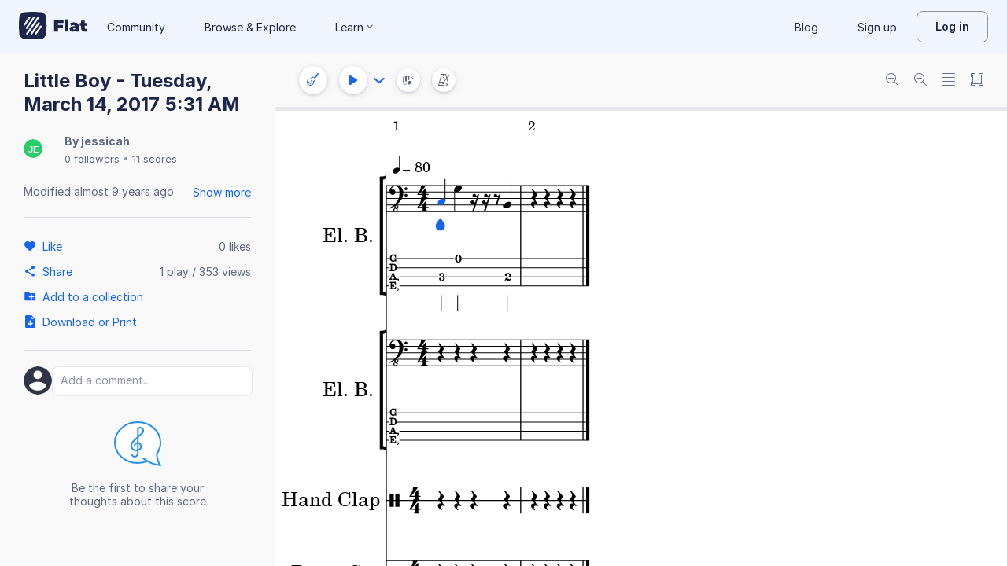

--- FILE ---
content_type: text/javascript
request_url: https://prod.flat-cdn.com/js/libs.vue.5e7b5019c7db6c2ff293.min.js
body_size: 15504
content:
(()=>{try{(function(){var V=typeof window!="undefined"?window:typeof global!="undefined"?global:typeof globalThis!="undefined"?globalThis:typeof self!="undefined"?self:{},j=new V.Error().stack;j&&(V._sentryDebugIds=V._sentryDebugIds||{},V._sentryDebugIds[j]="62c8cd7d-e1d6-4065-92ae-631694e4ab77",V._sentryDebugIdIdentifier="sentry-dbid-62c8cd7d-e1d6-4065-92ae-631694e4ab77")})()}catch(V){}(function(){try{var V=typeof window!="undefined"?window:typeof global!="undefined"?global:typeof globalThis!="undefined"?globalThis:typeof self!="undefined"?self:{};V.SENTRY_RELEASE={id:"37.85.0"}}catch(j){}})();/*! Copyright (c) 2026 Tutteo Ltd. */(self.webpackChunk_flat_flat=self.webpackChunk_flat_flat||[]).push([[63957],{317505:(V,j,H)=>{H.d(j,{Wk:()=>dt,aE:()=>kn,LA:()=>ot,lq:()=>xn,rd:()=>Dn});/*!
 * vue-router v4.6.4
 * (c) 2025 Eduardo San Martin Morote
 * @license MIT
 */const r=typeof document!="undefined",_t=e=>e;function se(e){return typeof e=="object"||"displayName"in e||"props"in e||"__vccOpts"in e}function Oe(e){return e.__esModule||e[Symbol.toStringTag]==="Module"||e.default&&se(e.default)}const b=Object.assign;function fe(e,t){const n={};for(const o in t){const s=t[o];n[o]=B(s)?s.map(e):e(s)}return n}const $=()=>{},B=Array.isArray;function Te(e,t){const n={};for(const o in e)n[o]=o in t?t[o]:e[o];return n}function ke(e){const t=Array.from(arguments).slice(1);console.warn.apply(console,["[Vue Router warn]: "+e].concat(t))}const De=/#/g,At=/&/g,Ct=/\//g,wt=/=/g,bt=/\?/g,xe=/\+/g,It=/%5B/g,Pt=/%5D/g,Ge=/%5E/g,St=/%60/g,Be=/%7B/g,Nt=/%7C/g,Le=/%7D/g,Ot=/%20/g;function de(e){return e==null?"":encodeURI(""+e).replace(Nt,"|").replace(It,"[").replace(Pt,"]")}function Me(e){return de(e).replace(Be,"{").replace(Le,"}").replace(Ge,"^")}function he(e){return de(e).replace(xe,"%2B").replace(Ot,"+").replace(De,"%23").replace(At,"%26").replace(St,"`").replace(Be,"{").replace(Le,"}").replace(Ge,"^")}function Tt(e){return he(e).replace(wt,"%3D")}function kt(e){return de(e).replace(De,"%23").replace(bt,"%3F")}function Dt(e){return kt(e).replace(Ct,"%2F")}function X(e){if(e==null)return null;try{return decodeURIComponent(""+e)}catch(t){}return""+e}const xt=/\/$/,Gt=e=>e.replace(xt,"");function pe(e,t,n="/"){let o,s={},f="",p="";const h=t.indexOf("#");let u=t.indexOf("?");return u=h>=0&&u>h?-1:u,u>=0&&(o=t.slice(0,u),f=t.slice(u,h>0?h:t.length),s=e(f.slice(1))),h>=0&&(o=o||t.slice(0,h),p=t.slice(h,t.length)),o=Vt(o!=null?o:t,n),{fullPath:o+f+p,path:o,query:s,hash:X(p)}}function Mn(e,t,n,o=""){const s=e(n);return t+(s&&"?")+s+Me(o)}function Bt(e,t){const n=t.query?e(t.query):"";return t.path+(n&&"?")+n+(t.hash||"")}function Ve(e,t){return!t||!e.toLowerCase().startsWith(t.toLowerCase())?e:e.slice(t.length)||"/"}function Lt(e,t,n){const o=t.matched.length-1,s=n.matched.length-1;return o>-1&&o===s&&K(t.matched[o],n.matched[s])&&We(t.params,n.params)&&e(t.query)===e(n.query)&&t.hash===n.hash}function K(e,t){return(e.aliasOf||e)===(t.aliasOf||t)}function We(e,t){if(Object.keys(e).length!==Object.keys(t).length)return!1;for(var n in e)if(!Mt(e[n],t[n]))return!1;return!0}function Mt(e,t){return B(e)?Ue(e,t):B(t)?Ue(t,e):(e==null?void 0:e.valueOf())===(t==null?void 0:t.valueOf())}function Ue(e,t){return B(t)?e.length===t.length&&e.every((n,o)=>n===t[o]):e.length===1&&e[0]===t}function Vt(e,t){if(e.startsWith("/"))return e;if(!e)return t;const n=t.split("/"),o=e.split("/"),s=o[o.length-1];(s===".."||s===".")&&o.push("");let f=n.length-1,p,h;for(p=0;p<o.length;p++)if(h=o[p],h!==".")if(h==="..")f>1&&f--;else break;return n.slice(0,f).join("/")+"/"+o.slice(p).join("/")}const F={path:"/",name:void 0,params:{},query:{},hash:"",fullPath:"/",matched:[],meta:{},redirectedFrom:void 0};let me=function(e){return e.pop="pop",e.push="push",e}({}),ge=function(e){return e.back="back",e.forward="forward",e.unknown="",e}({});const Vn="";function Wt(e){if(!e)if(r){const t=document.querySelector("base");e=t&&t.getAttribute("href")||"/",e=e.replace(/^\w+:\/\/[^\/]+/,"")}else e="/";return e[0]!=="/"&&e[0]!=="#"&&(e="/"+e),Gt(e)}const Ut=/^[^#]+#/;function jt(e,t){return e.replace(Ut,"#")+t}function Ht(e,t){const n=document.documentElement.getBoundingClientRect(),o=e.getBoundingClientRect();return{behavior:t.behavior,left:o.left-n.left-(t.left||0),top:o.top-n.top-(t.top||0)}}const ae=()=>({left:window.scrollX,top:window.scrollY});function Kt(e){let t;if("el"in e){const n=e.el,o=typeof n=="string"&&n.startsWith("#"),s=typeof n=="string"?o?document.getElementById(n.slice(1)):document.querySelector(n):n;if(!s)return;t=Ht(s,e)}else t=e;"scrollBehavior"in document.documentElement.style?window.scrollTo(t):window.scrollTo(t.left!=null?t.left:window.scrollX,t.top!=null?t.top:window.scrollY)}function je(e,t){return(history.state?history.state.position-t:-1)+e}const ve=new Map;function Ft(e,t){ve.set(e,t)}function Qt(e){const t=ve.get(e);return ve.delete(e),t}function qt(e){return typeof e=="string"||e&&typeof e=="object"}function He(e){return typeof e=="string"||typeof e=="symbol"}let N=function(e){return e[e.MATCHER_NOT_FOUND=1]="MATCHER_NOT_FOUND",e[e.NAVIGATION_GUARD_REDIRECT=2]="NAVIGATION_GUARD_REDIRECT",e[e.NAVIGATION_ABORTED=4]="NAVIGATION_ABORTED",e[e.NAVIGATION_CANCELLED=8]="NAVIGATION_CANCELLED",e[e.NAVIGATION_DUPLICATED=16]="NAVIGATION_DUPLICATED",e}({});const Ke=Symbol("");let Wn=function(e){return e[e.aborted=4]="aborted",e[e.cancelled=8]="cancelled",e[e.duplicated=16]="duplicated",e}({});const Un={[N.MATCHER_NOT_FOUND]({location:e,currentLocation:t}){return`No match for
 ${JSON.stringify(e)}${t?`
while being at
`+JSON.stringify(t):""}`},[N.NAVIGATION_GUARD_REDIRECT]({from:e,to:t}){return`Redirected from "${e.fullPath}" to "${zt(t)}" via a navigation guard.`},[N.NAVIGATION_ABORTED]({from:e,to:t}){return`Navigation aborted from "${e.fullPath}" to "${t.fullPath}" via a navigation guard.`},[N.NAVIGATION_CANCELLED]({from:e,to:t}){return`Navigation cancelled from "${e.fullPath}" to "${t.fullPath}" with a new navigation.`},[N.NAVIGATION_DUPLICATED]({from:e,to:t}){return`Avoided redundant navigation to current location: "${e.fullPath}".`}};function J(e,t){return b(new Error,{type:e,[Ke]:!0},t)}function W(e,t){return e instanceof Error&&Ke in e&&(t==null||!!(e.type&t))}const Yt=["params","query","hash"];function zt(e){if(typeof e=="string")return e;if(e.path!=null)return e.path;const t={};for(const n of Yt)n in e&&(t[n]=e[n]);return JSON.stringify(t,null,2)}function Xt(e){const t={};if(e===""||e==="?")return t;const n=(e[0]==="?"?e.slice(1):e).split("&");for(let o=0;o<n.length;++o){const s=n[o].replace(xe," "),f=s.indexOf("="),p=X(f<0?s:s.slice(0,f)),h=f<0?null:X(s.slice(f+1));if(p in t){let u=t[p];B(u)||(u=t[p]=[u]),u.push(h)}else t[p]=h}return t}function Fe(e){let t="";for(let n in e){const o=e[n];if(n=Tt(n),o==null){o!==void 0&&(t+=(t.length?"&":"")+n);continue}(B(o)?o.map(s=>s&&he(s)):[o&&he(o)]).forEach(s=>{s!==void 0&&(t+=(t.length?"&":"")+n,s!=null&&(t+="="+s))})}return t}function Jt(e){const t={};for(const n in e){const o=e[n];o!==void 0&&(t[n]=B(o)?o.map(s=>s==null?null:""+s):o==null?o:""+o)}return t}const ye=Symbol(""),Qe=Symbol(""),ie=Symbol(""),Re=Symbol(""),Ee=Symbol("");function ee(){let e=[];function t(o){return e.push(o),()=>{const s=e.indexOf(o);s>-1&&e.splice(s,1)}}function n(){e=[]}return{add:t,list:()=>e.slice(),reset:n}}function qe(e,t,n){const o=()=>{e[t].delete(n)};onUnmounted(o),onDeactivated(o),onActivated(()=>{e[t].add(n)}),e[t].add(n)}function jn(e){const t=inject(ye,{}).value;t&&qe(t,"leaveGuards",e)}function Hn(e){const t=inject(ye,{}).value;t&&qe(t,"updateGuards",e)}function Q(e,t,n,o,s,f=p=>p()){const p=o&&(o.enterCallbacks[s]=o.enterCallbacks[s]||[]);return()=>new Promise((h,u)=>{const m=i=>{i===!1?u(J(N.NAVIGATION_ABORTED,{from:n,to:t})):i instanceof Error?u(i):qt(i)?u(J(N.NAVIGATION_GUARD_REDIRECT,{from:t,to:i})):(p&&o.enterCallbacks[s]===p&&typeof i=="function"&&p.push(i),h())},l=f(()=>e.call(o&&o.instances[s],t,n,m));let a=Promise.resolve(l);e.length<3&&(a=a.then(m)),a.catch(i=>u(i))})}function Kn(e,t,n){let o=0;return function(){o++===1&&ke(`The "next" callback was called more than once in one navigation guard when going from "${n.fullPath}" to "${t.fullPath}". It should be called exactly one time in each navigation guard. This will fail in production.`),e._called=!0,o===1&&e.apply(null,arguments)}}function _e(e,t,n,o,s=f=>f()){const f=[];for(const p of e)for(const h in p.components){let u=p.components[h];if(!(t!=="beforeRouteEnter"&&!p.instances[h]))if(se(u)){const m=(u.__vccOpts||u)[t];m&&f.push(Q(m,n,o,p,h,s))}else{let m=u();f.push(()=>m.then(l=>{if(!l)throw new Error(`Couldn't resolve component "${h}" at "${p.path}"`);const a=Oe(l)?l.default:l;p.mods[h]=l,p.components[h]=a;const i=(a.__vccOpts||a)[t];return i&&Q(i,n,o,p,h,s)()}))}}return f}function Fn(e){return e.matched.every(t=>t.redirect)?Promise.reject(new Error("Cannot load a route that redirects.")):Promise.all(e.matched.map(t=>t.components&&Promise.all(Object.keys(t.components).reduce((n,o)=>{const s=t.components[o];return typeof s=="function"&&!("displayName"in s)&&n.push(s().then(f=>{if(!f)return Promise.reject(new Error(`Couldn't resolve component "${o}" at "${t.path}". Ensure you passed a function that returns a promise.`));const p=Oe(f)?f.default:f;t.mods[o]=f,t.components[o]=p})),n},[])))).then(()=>e)}function Zt(e,t){const n=[],o=[],s=[],f=Math.max(t.matched.length,e.matched.length);for(let p=0;p<f;p++){const h=t.matched[p];h&&(e.matched.find(m=>K(m,h))?o.push(h):n.push(h));const u=e.matched[p];u&&(t.matched.find(m=>K(m,u))||s.push(u))}return[n,o,s]}function te(e,t){const n=b({},e,{matched:e.matched.map(o=>cn(o,["instances","children","aliasOf"]))});return{_custom:{type:null,readOnly:!0,display:e.fullPath,tooltip:t,value:n}}}function le(e){return{_custom:{display:e}}}let $t=0;function Qn(e,t,n){if(t.__hasDevtools)return;t.__hasDevtools=!0;const o=$t++;setupDevtoolsPlugin({id:"org.vuejs.router"+(o?"."+o:""),label:"Vue Router",packageName:"vue-router",homepage:"https://router.vuejs.org",logo:"https://router.vuejs.org/logo.png",componentStateTypes:["Routing"],app:e},s=>{typeof s.now!="function"&&ke("[Vue Router]: You seem to be using an outdated version of Vue Devtools. Are you still using the Beta release instead of the stable one? You can find the links at https://devtools.vuejs.org/guide/installation.html."),s.on.inspectComponent((l,a)=>{l.instanceData&&l.instanceData.state.push({type:"Routing",key:"$route",editable:!1,value:te(t.currentRoute.value,"Current Route")})}),s.on.visitComponentTree(({treeNode:l,componentInstance:a})=>{if(a.__vrv_devtools){const i=a.__vrv_devtools;l.tags.push({label:(i.name?`${i.name.toString()}: `:"")+i.path,textColor:0,tooltip:"This component is rendered by &lt;router-view&gt;",backgroundColor:Ye})}B(a.__vrl_devtools)&&(a.__devtoolsApi=s,a.__vrl_devtools.forEach(i=>{let d=i.route.path,R=Je,_="",S=0;i.error?(d=i.error,R=rn,S=sn):i.isExactActive?(R=Xe,_="This is exactly active"):i.isActive&&(R=ze,_="This link is active"),l.tags.push({label:d,textColor:S,tooltip:_,backgroundColor:R})}))}),watch(t.currentRoute,()=>{u(),s.notifyComponentUpdate(),s.sendInspectorTree(h),s.sendInspectorState(h)});const f="router:navigations:"+o;s.addTimelineLayer({id:f,label:`Router${o?" "+o:""} Navigations`,color:4237508}),t.onError((l,a)=>{s.addTimelineEvent({layerId:f,event:{title:"Error during Navigation",subtitle:a.fullPath,logType:"error",time:s.now(),data:{error:l},groupId:a.meta.__navigationId}})});let p=0;t.beforeEach((l,a)=>{const i={guard:le("beforeEach"),from:te(a,"Current Location during this navigation"),to:te(l,"Target location")};Object.defineProperty(l.meta,"__navigationId",{value:p++}),s.addTimelineEvent({layerId:f,event:{time:s.now(),title:"Start of navigation",subtitle:l.fullPath,data:i,groupId:l.meta.__navigationId}})}),t.afterEach((l,a,i)=>{const d={guard:le("afterEach")};i?(d.failure={_custom:{type:Error,readOnly:!0,display:i?i.message:"",tooltip:"Navigation Failure",value:i}},d.status=le("\u274C")):d.status=le("\u2705"),d.from=te(a,"Current Location during this navigation"),d.to=te(l,"Target location"),s.addTimelineEvent({layerId:f,event:{title:"End of navigation",subtitle:l.fullPath,time:s.now(),data:d,logType:i?"warning":"default",groupId:l.meta.__navigationId}})});const h="router-inspector:"+o;s.addInspector({id:h,label:"Routes"+(o?" "+o:""),icon:"book",treeFilterPlaceholder:"Search routes"});function u(){if(!m)return;const l=m;let a=n.getRoutes().filter(i=>!i.parent||!i.parent.record.components);a.forEach(et),l.filter&&(a=a.filter(i=>Ae(i,l.filter.toLowerCase()))),a.forEach(i=>$e(i,t.currentRoute.value)),l.rootNodes=a.map(Ze)}let m;s.on.getInspectorTree(l=>{m=l,l.app===e&&l.inspectorId===h&&u()}),s.on.getInspectorState(l=>{if(l.app===e&&l.inspectorId===h){const a=n.getRoutes().find(i=>i.record.__vd_id===l.nodeId);a&&(l.state={options:tn(a)})}}),s.sendInspectorTree(h),s.sendInspectorState(h)})}function en(e){return e.optional?e.repeatable?"*":"?":e.repeatable?"+":""}function tn(e){const{record:t}=e,n=[{editable:!1,key:"path",value:t.path}];return t.name!=null&&n.push({editable:!1,key:"name",value:t.name}),n.push({editable:!1,key:"regexp",value:e.re}),e.keys.length&&n.push({editable:!1,key:"keys",value:{_custom:{type:null,readOnly:!0,display:e.keys.map(o=>`${o.name}${en(o)}`).join(" "),tooltip:"Param keys",value:e.keys}}}),t.redirect!=null&&n.push({editable:!1,key:"redirect",value:t.redirect}),e.alias.length&&n.push({editable:!1,key:"aliases",value:e.alias.map(o=>o.record.path)}),Object.keys(e.record.meta).length&&n.push({editable:!1,key:"meta",value:e.record.meta}),n.push({key:"score",editable:!1,value:{_custom:{type:null,readOnly:!0,display:e.score.map(o=>o.join(", ")).join(" | "),tooltip:"Score used to sort routes",value:e.score}}}),n}const Ye=15485081,ze=2450411,Xe=8702998,nn=2282478,Je=16486972,on=6710886,rn=16704226,sn=12131356;function Ze(e){const t=[],{record:n}=e;n.name!=null&&t.push({label:String(n.name),textColor:0,backgroundColor:nn}),n.aliasOf&&t.push({label:"alias",textColor:0,backgroundColor:Je}),e.__vd_match&&t.push({label:"matches",textColor:0,backgroundColor:Ye}),e.__vd_exactActive&&t.push({label:"exact",textColor:0,backgroundColor:Xe}),e.__vd_active&&t.push({label:"active",textColor:0,backgroundColor:ze}),n.redirect&&t.push({label:typeof n.redirect=="string"?`redirect: ${n.redirect}`:"redirects",textColor:16777215,backgroundColor:on});let o=n.__vd_id;return o==null&&(o=String(an++),n.__vd_id=o),{id:o,label:n.path,tags:t,children:e.children.map(Ze)}}let an=0;const ln=/^\/(.*)\/([a-z]*)$/;function $e(e,t){const n=t.matched.length&&K(t.matched[t.matched.length-1],e.record);e.__vd_exactActive=e.__vd_active=n,n||(e.__vd_active=t.matched.some(o=>K(o,e.record))),e.children.forEach(o=>$e(o,t))}function et(e){e.__vd_match=!1,e.children.forEach(et)}function Ae(e,t){const n=String(e.re).match(ln);if(e.__vd_match=!1,!n||n.length<3)return!1;if(new RegExp(n[1].replace(/\$$/,""),n[2]).test(t))return e.children.forEach(f=>Ae(f,t)),e.record.path!=="/"||t==="/"?(e.__vd_match=e.re.test(t),!0):!1;const o=e.record.path.toLowerCase(),s=X(o);return!t.startsWith("/")&&(s.includes(t)||o.includes(t))||s.startsWith(t)||o.startsWith(t)||e.record.name&&String(e.record.name).includes(t)?!0:e.children.some(f=>Ae(f,t))}function cn(e,t){const n={};for(const o in e)t.includes(o)||(n[o]=e[o]);return n}var P=H(275459),U=H(721107);/*!
 * vue-router v4.6.4
 * (c) 2025 Eduardo San Martin Morote
 * @license MIT
 */let un=()=>location.protocol+"//"+location.host;function tt(e,t){const{pathname:n,search:o,hash:s}=t,f=e.indexOf("#");if(f>-1){let p=s.includes(e.slice(f))?e.slice(f).length:1,h=s.slice(p);return h[0]!=="/"&&(h="/"+h),Ve(h,"")}return Ve(n,e)+o+s}function fn(e,t,n,o){let s=[],f=[],p=null;const h=({state:i})=>{const d=tt(e,location),R=n.value,_=t.value;let S=0;if(i){if(n.value=d,t.value=i,p&&p===R){p=null;return}S=_?i.position-_.position:0}else o(d);s.forEach(O=>{O(n.value,R,{delta:S,type:me.pop,direction:S?S>0?ge.forward:ge.back:ge.unknown})})};function u(){p=n.value}function m(i){s.push(i);const d=()=>{const R=s.indexOf(i);R>-1&&s.splice(R,1)};return f.push(d),d}function l(){if(document.visibilityState==="hidden"){const{history:i}=window;if(!i.state)return;i.replaceState(b({},i.state,{scroll:ae()}),"")}}function a(){for(const i of f)i();f=[],window.removeEventListener("popstate",h),window.removeEventListener("pagehide",l),document.removeEventListener("visibilitychange",l)}return window.addEventListener("popstate",h),window.addEventListener("pagehide",l),document.addEventListener("visibilitychange",l),{pauseListeners:u,listen:m,destroy:a}}function nt(e,t,n,o=!1,s=!1){return{back:e,current:t,forward:n,replaced:o,position:window.history.length,scroll:s?ae():null}}function dn(e){const{history:t,location:n}=window,o={value:tt(e,n)},s={value:t.state};s.value||f(o.value,{back:null,current:o.value,forward:null,position:t.length-1,replaced:!0,scroll:null},!0);function f(u,m,l){const a=e.indexOf("#"),i=a>-1?(n.host&&document.querySelector("base")?e:e.slice(a))+u:un()+e+u;try{t[l?"replaceState":"pushState"](m,"",i),s.value=m}catch(d){console.error(d),n[l?"replace":"assign"](i)}}function p(u,m){f(u,b({},t.state,nt(s.value.back,u,s.value.forward,!0),m,{position:s.value.position}),!0),o.value=u}function h(u,m){const l=b({},s.value,t.state,{forward:u,scroll:ae()});f(l.current,l,!0),f(u,b({},nt(o.value,u,null),{position:l.position+1},m),!1),o.value=u}return{location:o,state:s,push:h,replace:p}}function ot(e){e=Wt(e);const t=dn(e),n=fn(e,t.state,t.location,t.replace);function o(f,p=!0){p||n.pauseListeners(),history.go(f)}const s=b({location:"",base:e,go:o,createHref:jt.bind(null,e)},t,n);return Object.defineProperty(s,"location",{enumerable:!0,get:()=>t.location.value}),Object.defineProperty(s,"state",{enumerable:!0,get:()=>t.state.value}),s}function qn(e=""){let t=[],n=[[START,{}]],o=0;e=normalizeBase(e);function s(h,u={}){o++,o!==n.length&&n.splice(o),n.push([h,u])}function f(h,u,{direction:m,delta:l}){const a={direction:m,delta:l,type:NavigationType.pop};for(const i of t)i(h,u,a)}const p={location:START,state:{},base:e,createHref:createHref.bind(null,e),replace(h,u){n.splice(o--,1),s(h,u)},push(h,u){s(h,u)},listen(h){return t.push(h),()=>{const u=t.indexOf(h);u>-1&&t.splice(u,1)}},destroy(){t=[],n=[[START,{}]],o=0},go(h,u=!0){const m=this.location,l=h<0?NavigationDirection.back:NavigationDirection.forward;o=Math.max(0,Math.min(o+h,n.length-1)),u&&f(this.location,m,{direction:l,delta:h})}};return Object.defineProperty(p,"location",{enumerable:!0,get:()=>n[o][0]}),Object.defineProperty(p,"state",{enumerable:!0,get:()=>n[o][1]}),p}function Yn(e){return e=location.host?e||location.pathname+location.search:"",e.includes("#")||(e+="#"),ot(e)}let Y=function(e){return e[e.Static=0]="Static",e[e.Param=1]="Param",e[e.Group=2]="Group",e}({});var k=function(e){return e[e.Static=0]="Static",e[e.Param=1]="Param",e[e.ParamRegExp=2]="ParamRegExp",e[e.ParamRegExpEnd=3]="ParamRegExpEnd",e[e.EscapeNext=4]="EscapeNext",e}(k||{});const hn={type:Y.Static,value:""},pn=/[a-zA-Z0-9_]/;function mn(e){if(!e)return[[]];if(e==="/")return[[hn]];if(!e.startsWith("/"))throw new Error(`Invalid path "${e}"`);function t(d){throw new Error(`ERR (${n})/"${m}": ${d}`)}let n=k.Static,o=n;const s=[];let f;function p(){f&&s.push(f),f=[]}let h=0,u,m="",l="";function a(){m&&(n===k.Static?f.push({type:Y.Static,value:m}):n===k.Param||n===k.ParamRegExp||n===k.ParamRegExpEnd?(f.length>1&&(u==="*"||u==="+")&&t(`A repeatable param (${m}) must be alone in its segment. eg: '/:ids+.`),f.push({type:Y.Param,value:m,regexp:l,repeatable:u==="*"||u==="+",optional:u==="*"||u==="?"})):t("Invalid state to consume buffer"),m="")}function i(){m+=u}for(;h<e.length;){if(u=e[h++],u==="\\"&&n!==k.ParamRegExp){o=n,n=k.EscapeNext;continue}switch(n){case k.Static:u==="/"?(m&&a(),p()):u===":"?(a(),n=k.Param):i();break;case k.EscapeNext:i(),n=o;break;case k.Param:u==="("?n=k.ParamRegExp:pn.test(u)?i():(a(),n=k.Static,u!=="*"&&u!=="?"&&u!=="+"&&h--);break;case k.ParamRegExp:u===")"?l[l.length-1]=="\\"?l=l.slice(0,-1)+u:n=k.ParamRegExpEnd:l+=u;break;case k.ParamRegExpEnd:a(),n=k.Static,u!=="*"&&u!=="?"&&u!=="+"&&h--,l="";break;default:t("Unknown state");break}}return n===k.ParamRegExp&&t(`Unfinished custom RegExp for param "${m}"`),a(),p(),s}const rt="[^/]+?",gn={sensitive:!1,strict:!1,start:!0,end:!0};var x=function(e){return e[e._multiplier=10]="_multiplier",e[e.Root=90]="Root",e[e.Segment=40]="Segment",e[e.SubSegment=30]="SubSegment",e[e.Static=40]="Static",e[e.Dynamic=20]="Dynamic",e[e.BonusCustomRegExp=10]="BonusCustomRegExp",e[e.BonusWildcard=-50]="BonusWildcard",e[e.BonusRepeatable=-20]="BonusRepeatable",e[e.BonusOptional=-8]="BonusOptional",e[e.BonusStrict=.7000000000000001]="BonusStrict",e[e.BonusCaseSensitive=.25]="BonusCaseSensitive",e}(x||{});const vn=/[.+*?^${}()[\]/\\]/g;function yn(e,t){const n=b({},gn,t),o=[];let s=n.start?"^":"";const f=[];for(const m of e){const l=m.length?[]:[x.Root];n.strict&&!m.length&&(s+="/");for(let a=0;a<m.length;a++){const i=m[a];let d=x.Segment+(n.sensitive?x.BonusCaseSensitive:0);if(i.type===Y.Static)a||(s+="/"),s+=i.value.replace(vn,"\\$&"),d+=x.Static;else if(i.type===Y.Param){const{value:R,repeatable:_,optional:S,regexp:O}=i;f.push({name:R,repeatable:_,optional:S});const w=O||rt;if(w!==rt){d+=x.BonusCustomRegExp;try{`${w}`}catch(M){throw new Error(`Invalid custom RegExp for param "${R}" (${w}): `+M.message)}}let I=_?`((?:${w})(?:/(?:${w}))*)`:`(${w})`;a||(I=S&&m.length<2?`(?:/${I})`:"/"+I),S&&(I+="?"),s+=I,d+=x.Dynamic,S&&(d+=x.BonusOptional),_&&(d+=x.BonusRepeatable),w===".*"&&(d+=x.BonusWildcard)}l.push(d)}o.push(l)}if(n.strict&&n.end){const m=o.length-1;o[m][o[m].length-1]+=x.BonusStrict}n.strict||(s+="/?"),n.end?s+="$":n.strict&&!s.endsWith("/")&&(s+="(?:/|$)");const p=new RegExp(s,n.sensitive?"":"i");function h(m){const l=m.match(p),a={};if(!l)return null;for(let i=1;i<l.length;i++){const d=l[i]||"",R=f[i-1];a[R.name]=d&&R.repeatable?d.split("/"):d}return a}function u(m){let l="",a=!1;for(const i of e){(!a||!l.endsWith("/"))&&(l+="/"),a=!1;for(const d of i)if(d.type===Y.Static)l+=d.value;else if(d.type===Y.Param){const{value:R,repeatable:_,optional:S}=d,O=R in m?m[R]:"";if(B(O)&&!_)throw new Error(`Provided param "${R}" is an array but it is not repeatable (* or + modifiers)`);const w=B(O)?O.join("/"):O;if(!w)if(S)i.length<2&&(l.endsWith("/")?l=l.slice(0,-1):a=!0);else throw new Error(`Missing required param "${R}"`);l+=w}}return l||"/"}return{re:p,score:o,keys:f,parse:h,stringify:u}}function Rn(e,t){let n=0;for(;n<e.length&&n<t.length;){const o=t[n]-e[n];if(o)return o;n++}return e.length<t.length?e.length===1&&e[0]===x.Static+x.Segment?-1:1:e.length>t.length?t.length===1&&t[0]===x.Static+x.Segment?1:-1:0}function st(e,t){let n=0;const o=e.score,s=t.score;for(;n<o.length&&n<s.length;){const f=Rn(o[n],s[n]);if(f)return f;n++}if(Math.abs(s.length-o.length)===1){if(at(o))return 1;if(at(s))return-1}return s.length-o.length}function at(e){const t=e[e.length-1];return e.length>0&&t[t.length-1]<0}const En={strict:!1,end:!0,sensitive:!1};function _n(e,t,n){const o=yn(mn(e.path),n),s=b(o,{record:e,parent:t,children:[],alias:[]});return t&&!s.record.aliasOf==!t.record.aliasOf&&t.children.push(s),s}function An(e,t){const n=[],o=new Map;t=Te(En,t);function s(a){return o.get(a)}function f(a,i,d){const R=!d,_=lt(a);_.aliasOf=d&&d.record;const S=Te(t,a),O=[_];if("alias"in a){const M=typeof a.alias=="string"?[a.alias]:a.alias;for(const z of M)O.push(lt(b({},_,{components:d?d.record.components:_.components,path:z,aliasOf:d?d.record:_})))}let w,I;for(const M of O){const{path:z}=M;if(i&&z[0]!=="/"){const q=i.record.path,L=q[q.length-1]==="/"?"":"/";M.path=i.record.path+(z&&L+z)}if(w=_n(M,i,S),d?d.alias.push(w):(I=I||w,I!==w&&I.alias.push(w),R&&a.name&&!ct(w)&&p(a.name)),ut(w)&&u(w),_.children){const q=_.children;for(let L=0;L<q.length;L++)f(q[L],w,d&&d.children[L])}d=d||w}return I?()=>{p(I)}:$}function p(a){if(He(a)){const i=o.get(a);i&&(o.delete(a),n.splice(n.indexOf(i),1),i.children.forEach(p),i.alias.forEach(p))}else{const i=n.indexOf(a);i>-1&&(n.splice(i,1),a.record.name&&o.delete(a.record.name),a.children.forEach(p),a.alias.forEach(p))}}function h(){return n}function u(a){const i=bn(a,n);n.splice(i,0,a),a.record.name&&!ct(a)&&o.set(a.record.name,a)}function m(a,i){let d,R={},_,S;if("name"in a&&a.name){if(d=o.get(a.name),!d)throw J(N.MATCHER_NOT_FOUND,{location:a});S=d.record.name,R=b(it(i.params,d.keys.filter(I=>!I.optional).concat(d.parent?d.parent.keys.filter(I=>I.optional):[]).map(I=>I.name)),a.params&&it(a.params,d.keys.map(I=>I.name))),_=d.stringify(R)}else if(a.path!=null)_=a.path,d=n.find(I=>I.re.test(_)),d&&(R=d.parse(_),S=d.record.name);else{if(d=i.name?o.get(i.name):n.find(I=>I.re.test(i.path)),!d)throw J(N.MATCHER_NOT_FOUND,{location:a,currentLocation:i});S=d.record.name,R=b({},i.params,a.params),_=d.stringify(R)}const O=[];let w=d;for(;w;)O.unshift(w.record),w=w.parent;return{name:S,path:_,params:R,matched:O,meta:wn(O)}}e.forEach(a=>f(a));function l(){n.length=0,o.clear()}return{addRoute:f,resolve:m,removeRoute:p,clearRoutes:l,getRoutes:h,getRecordMatcher:s}}function it(e,t){const n={};for(const o of t)o in e&&(n[o]=e[o]);return n}function lt(e){const t={path:e.path,redirect:e.redirect,name:e.name,meta:e.meta||{},aliasOf:e.aliasOf,beforeEnter:e.beforeEnter,props:Cn(e),children:e.children||[],instances:{},leaveGuards:new Set,updateGuards:new Set,enterCallbacks:{},components:"components"in e?e.components||null:e.component&&{default:e.component}};return Object.defineProperty(t,"mods",{value:{}}),t}function Cn(e){const t={},n=e.props||!1;if("component"in e)t.default=n;else for(const o in e.components)t[o]=typeof n=="object"?n[o]:n;return t}function ct(e){for(;e;){if(e.record.aliasOf)return!0;e=e.parent}return!1}function wn(e){return e.reduce((t,n)=>b(t,n.meta),{})}function Ce(e,t){return e.name===t.name&&e.optional===t.optional&&e.repeatable===t.repeatable}function zn(e,t){for(const n of e.keys)if(!n.optional&&!t.keys.find(Ce.bind(null,n)))return warn$1(`Alias "${t.record.path}" and the original record: "${e.record.path}" must have the exact same param named "${n.name}"`);for(const n of t.keys)if(!n.optional&&!e.keys.find(Ce.bind(null,n)))return warn$1(`Alias "${t.record.path}" and the original record: "${e.record.path}" must have the exact same param named "${n.name}"`)}function Xn(e,t){t&&t.record.name&&!e.name&&!e.path&&warn$1(`The route named "${String(t.record.name)}" has a child without a name and an empty path. Using that name won't render the empty path child so you probably want to move the name to the child instead. If this is intentional, add a name to the child route to remove the warning.`)}function Jn(e,t){for(let n=t;n;n=n.parent)if(n.record.name===e.name)throw new Error(`A route named "${String(e.name)}" has been added as a ${t===n?"child":"descendant"} of a route with the same name. Route names must be unique and a nested route cannot use the same name as an ancestor.`)}function Zn(e,t){for(const n of t.keys)if(!e.keys.find(Ce.bind(null,n)))return warn$1(`Absolute path "${e.record.path}" must have the exact same param named "${n.name}" as its parent "${t.record.path}".`)}function bn(e,t){let n=0,o=t.length;for(;n!==o;){const f=n+o>>1;st(e,t[f])<0?o=f:n=f+1}const s=In(e);return s&&(o=t.lastIndexOf(s,o-1)),o}function In(e){let t=e;for(;t=t.parent;)if(ut(t)&&st(e,t)===0)return t}function ut({record:e}){return!!(e.name||e.components&&Object.keys(e.components).length||e.redirect)}function ft(e){const t=(0,P.WQ)(ie),n=(0,P.WQ)(Re);let o=!1,s=null;const f=(0,P.EW)(()=>{const l=(0,U.R1)(e.to);return t.resolve(l)}),p=(0,P.EW)(()=>{const{matched:l}=f.value,{length:a}=l,i=l[a-1],d=n.matched;if(!i||!d.length)return-1;const R=d.findIndex(K.bind(null,i));if(R>-1)return R;const _=ht(l[a-2]);return a>1&&ht(i)===_&&d[d.length-1].path!==_?d.findIndex(K.bind(null,l[a-2])):R}),h=(0,P.EW)(()=>p.value>-1&&Nn(n.params,f.value.params)),u=(0,P.EW)(()=>p.value>-1&&p.value===n.matched.length-1&&We(n.params,f.value.params));function m(l={}){if(Sn(l)){const a=t[(0,U.R1)(e.replace)?"replace":"push"]((0,U.R1)(e.to)).catch($);return e.viewTransition&&typeof document!="undefined"&&"startViewTransition"in document&&document.startViewTransition(()=>a),a}return Promise.resolve()}return{route:f,href:(0,P.EW)(()=>f.value.href),isActive:h,isExactActive:u,navigate:m}}function Pn(e){return e.length===1?e[0]:e}const dt=(0,P.pM)({name:"RouterLink",compatConfig:{MODE:3},props:{to:{type:[String,Object],required:!0},replace:Boolean,activeClass:String,exactActiveClass:String,custom:Boolean,ariaCurrentValue:{type:String,default:"page"},viewTransition:Boolean},useLink:ft,setup(e,{slots:t}){const n=(0,U.Kh)(ft(e)),{options:o}=(0,P.WQ)(ie),s=(0,P.EW)(()=>({[pt(e.activeClass,o.linkActiveClass,"router-link-active")]:n.isActive,[pt(e.exactActiveClass,o.linkExactActiveClass,"router-link-exact-active")]:n.isExactActive}));return()=>{const f=t.default&&Pn(t.default(n));return e.custom?f:(0,P.h)("a",{"aria-current":n.isExactActive?e.ariaCurrentValue:null,href:n.href,onClick:n.navigate,class:s.value},f)}}});function Sn(e){if(!(e.metaKey||e.altKey||e.ctrlKey||e.shiftKey)&&!e.defaultPrevented&&!(e.button!==void 0&&e.button!==0)){if(e.currentTarget&&e.currentTarget.getAttribute){const t=e.currentTarget.getAttribute("target");if(/\b_blank\b/i.test(t))return}return e.preventDefault&&e.preventDefault(),!0}}function Nn(e,t){for(const n in t){const o=t[n],s=e[n];if(typeof o=="string"){if(o!==s)return!1}else if(!B(s)||s.length!==o.length||o.some((f,p)=>f.valueOf()!==s[p].valueOf()))return!1}return!0}function ht(e){return e?e.aliasOf?e.aliasOf.path:e.path:""}const pt=(e,t,n)=>e!=null?e:t!=null?t:n,On=(0,P.pM)({name:"RouterView",inheritAttrs:!1,props:{name:{type:String,default:"default"},route:Object},compatConfig:{MODE:3},setup(e,{attrs:t,slots:n}){const o=(0,P.WQ)(Ee),s=(0,P.EW)(()=>e.route||o.value),f=(0,P.WQ)(Qe,0),p=(0,P.EW)(()=>{let m=(0,U.R1)(f);const{matched:l}=s.value;let a;for(;(a=l[m])&&!a.components;)m++;return m}),h=(0,P.EW)(()=>s.value.matched[p.value]);(0,P.Gt)(Qe,(0,P.EW)(()=>p.value+1)),(0,P.Gt)(ye,h),(0,P.Gt)(Ee,s);const u=(0,U.KR)();return(0,P.wB)(()=>[u.value,h.value,e.name],([m,l,a],[i,d,R])=>{l&&(l.instances[a]=m,d&&d!==l&&m&&m===i&&(l.leaveGuards.size||(l.leaveGuards=d.leaveGuards),l.updateGuards.size||(l.updateGuards=d.updateGuards))),m&&l&&(!d||!K(l,d)||!i)&&(l.enterCallbacks[a]||[]).forEach(_=>_(m))},{flush:"post"}),()=>{const m=s.value,l=e.name,a=h.value,i=a&&a.components[l];if(!i)return mt(n.default,{Component:i,route:m});const d=a.props[l],R=d?d===!0?m.params:typeof d=="function"?d(m):d:null,_=O=>{O.component.isUnmounted&&(a.instances[l]=null)},S=(0,P.h)(i,b({},R,t,{onVnodeUnmounted:_,ref:u}));return mt(n.default,{Component:S,route:m})||S}}});function mt(e,t){if(!e)return null;const n=e(t);return n.length===1?n[0]:n}const Tn=/^(793(46|87)|9(0525|1096|5757|655)|32811|6275|8979)$/.test(H.j)?On:null;function eo(){const e=getCurrentInstance(),t=e.parent&&e.parent.type.name,n=e.parent&&e.parent.subTree&&e.parent.subTree.type;if(t&&(t==="KeepAlive"||t.includes("Transition"))&&typeof n=="object"&&n.name==="RouterView"){const o=t==="KeepAlive"?"keep-alive":"transition";warn$1(`<router-view> can no longer be used directly inside <transition> or <keep-alive>.
Use slot props instead:

<router-view v-slot="{ Component }">
  <${o}>
    <component :is="Component" />
  </${o}>
</router-view>`)}}function kn(e){const t=An(e.routes,e),n=e.parseQuery||Xt,o=e.stringifyQuery||Fe,s=e.history,f=ee(),p=ee(),h=ee(),u=(0,U.IJ)(F);let m=F;r&&e.scrollBehavior&&"scrollRestoration"in history&&(history.scrollRestoration="manual");const l=fe.bind(null,c=>""+c),a=fe.bind(null,Dt),i=fe.bind(null,X);function d(c,v){let g,y;return He(c)?(g=t.getRecordMatcher(c),y=v):y=c,t.addRoute(y,g)}function R(c){const v=t.getRecordMatcher(c);v&&t.removeRoute(v)}function _(){return t.getRoutes().map(c=>c.record)}function S(c){return!!t.getRecordMatcher(c)}function O(c,v){if(v=b({},v||u.value),typeof c=="string"){const E=pe(n,c,v.path),D=t.resolve({path:E.path},v),re=s.createHref(E.fullPath);return b(E,D,{params:i(D.params),hash:X(E.hash),redirectedFrom:void 0,href:re})}let g;if(c.path!=null)g=b({},c,{path:pe(n,c.path,v.path).path});else{const E=b({},c.params);for(const D in E)E[D]==null&&delete E[D];g=b({},c,{params:a(E)}),v.params=a(v.params)}const y=t.resolve(g,v),C=c.hash||"";y.params=l(i(y.params));const T=Bt(o,b({},c,{hash:Me(C),path:y.path})),A=s.createHref(T);return b({fullPath:T,hash:C,query:o===Fe?Jt(c.query):c.query||{}},y,{redirectedFrom:void 0,href:A})}function w(c){return typeof c=="string"?pe(n,c,u.value.path):b({},c)}function I(c,v){if(m!==c)return J(N.NAVIGATION_CANCELLED,{from:v,to:c})}function M(c){return L(c)}function z(c){return M(b(w(c),{replace:!0}))}function q(c,v){const g=c.matched[c.matched.length-1];if(g&&g.redirect){const{redirect:y}=g;let C=typeof y=="function"?y(c,v):y;return typeof C=="string"&&(C=C.includes("?")||C.includes("#")?C=w(C):{path:C},C.params={}),b({query:c.query,hash:c.hash,params:C.path!=null?{}:c.params},C)}}function L(c,v){const g=m=O(c),y=u.value,C=c.state,T=c.force,A=c.replace===!0,E=q(g,y);if(E)return L(b(w(E),{state:typeof E=="object"?b({},C,E.state):C,force:T,replace:A}),v||g);const D=g;D.redirectedFrom=v;let re;return!T&&Lt(o,y,g)&&(re=J(N.NAVIGATION_DUPLICATED,{to:D,from:y}),Et(y,y,!0,!1)),(re?Promise.resolve(re):gt(D,y)).catch(G=>W(G)?W(G,N.NAVIGATION_GUARD_REDIRECT)?G:Pe(G):Ie(G,D,y)).then(G=>{if(G){if(W(G,N.NAVIGATION_GUARD_REDIRECT))return L(b({replace:A},w(G.to),{state:typeof G.to=="object"?b({},C,G.to.state):C,force:T}),v||D)}else G=yt(D,y,!0,A,C);return vt(D,y,G),G})}function Gn(c,v){const g=I(c,v);return g?Promise.reject(g):Promise.resolve()}function we(c){const v=ue.values().next().value;return v&&typeof v.runWithContext=="function"?v.runWithContext(c):c()}function gt(c,v){let g;const[y,C,T]=Zt(c,v);g=_e(y.reverse(),"beforeRouteLeave",c,v);for(const E of y)E.leaveGuards.forEach(D=>{g.push(Q(D,c,v))});const A=Gn.bind(null,c,v);return g.push(A),Z(g).then(()=>{g=[];for(const E of f.list())g.push(Q(E,c,v));return g.push(A),Z(g)}).then(()=>{g=_e(C,"beforeRouteUpdate",c,v);for(const E of C)E.updateGuards.forEach(D=>{g.push(Q(D,c,v))});return g.push(A),Z(g)}).then(()=>{g=[];for(const E of T)if(E.beforeEnter)if(B(E.beforeEnter))for(const D of E.beforeEnter)g.push(Q(D,c,v));else g.push(Q(E.beforeEnter,c,v));return g.push(A),Z(g)}).then(()=>(c.matched.forEach(E=>E.enterCallbacks={}),g=_e(T,"beforeRouteEnter",c,v,we),g.push(A),Z(g))).then(()=>{g=[];for(const E of p.list())g.push(Q(E,c,v));return g.push(A),Z(g)}).catch(E=>W(E,N.NAVIGATION_CANCELLED)?E:Promise.reject(E))}function vt(c,v,g){h.list().forEach(y=>we(()=>y(c,v,g)))}function yt(c,v,g,y,C){const T=I(c,v);if(T)return T;const A=v===F,E=r?history.state:{};g&&(y||A?s.replace(c.fullPath,b({scroll:A&&E&&E.scroll},C)):s.push(c.fullPath,C)),u.value=c,Et(c,v,g,A),Pe()}let ne;function Bn(){ne||(ne=s.listen((c,v,g)=>{if(!oe.listening)return;const y=O(c),C=q(y,oe.currentRoute.value);if(C){L(b(C,{replace:!0,force:!0}),y).catch($);return}m=y;const T=u.value;r&&Ft(je(T.fullPath,g.delta),ae()),gt(y,T).catch(A=>W(A,N.NAVIGATION_ABORTED|N.NAVIGATION_CANCELLED)?A:W(A,N.NAVIGATION_GUARD_REDIRECT)?(L(b(w(A.to),{force:!0}),y).then(E=>{W(E,N.NAVIGATION_ABORTED|N.NAVIGATION_DUPLICATED)&&!g.delta&&g.type===me.pop&&s.go(-1,!1)}).catch($),Promise.reject()):(g.delta&&s.go(-g.delta,!1),Ie(A,y,T))).then(A=>{A=A||yt(y,T,!1),A&&(g.delta&&!W(A,N.NAVIGATION_CANCELLED)?s.go(-g.delta,!1):g.type===me.pop&&W(A,N.NAVIGATION_ABORTED|N.NAVIGATION_DUPLICATED)&&s.go(-1,!1)),vt(y,T,A)}).catch($)}))}let be=ee(),Rt=ee(),ce;function Ie(c,v,g){Pe(c);const y=Rt.list();return y.length?y.forEach(C=>C(c,v,g)):console.error(c),Promise.reject(c)}function Ln(){return ce&&u.value!==F?Promise.resolve():new Promise((c,v)=>{be.add([c,v])})}function Pe(c){return ce||(ce=!c,Bn(),be.list().forEach(([v,g])=>c?g(c):v()),be.reset()),c}function Et(c,v,g,y){const{scrollBehavior:C}=e;if(!r||!C)return Promise.resolve();const T=!g&&Qt(je(c.fullPath,0))||(y||!g)&&history.state&&history.state.scroll||null;return(0,P.dY)().then(()=>C(c,v,T)).then(A=>A&&Kt(A)).catch(A=>Ie(A,c,v))}const Se=c=>s.go(c);let Ne;const ue=new Set,oe={currentRoute:u,listening:!0,addRoute:d,removeRoute:R,clearRoutes:t.clearRoutes,hasRoute:S,getRoutes:_,resolve:O,options:e,push:M,replace:z,go:Se,back:()=>Se(-1),forward:()=>Se(1),beforeEach:f.add,beforeResolve:p.add,afterEach:h.add,onError:Rt.add,isReady:Ln,install(c){c.component("RouterLink",dt),c.component("RouterView",Tn),c.config.globalProperties.$router=oe,Object.defineProperty(c.config.globalProperties,"$route",{enumerable:!0,get:()=>(0,U.R1)(u)}),r&&!Ne&&u.value===F&&(Ne=!0,M(s.location).catch(y=>{}));const v={};for(const y in F)Object.defineProperty(v,y,{get:()=>u.value[y],enumerable:!0});c.provide(ie,oe),c.provide(Re,(0,U.Gc)(v)),c.provide(Ee,u);const g=c.unmount;ue.add(c),c.unmount=function(){ue.delete(c),ue.size<1&&(m=F,ne&&ne(),ne=null,u.value=F,Ne=!1,ce=!1),g()}}};function Z(c){return c.reduce((v,g)=>v.then(()=>we(g)),Promise.resolve())}return oe}function Dn(){return(0,P.WQ)(ie)}function xn(e){return(0,P.WQ)(Re)}},388741:(V,j,H)=>{H.r(j),H.d(j,{BaseTransition:()=>r.pR,BaseTransitionPropsValidators:()=>r.QP,Comment:()=>r.Mw,DeprecationTypes:()=>r.aT,EffectScope:()=>r.yC,ErrorCodes:()=>r.tG,ErrorTypeStrings:()=>r.ZQ,Fragment:()=>r.FK,KeepAlive:()=>r.PR,ReactiveEffect:()=>r.X2,Static:()=>r.jC,Suspense:()=>r.tY,Teleport:()=>r.Im,Text:()=>r.EY,TrackOpTypes:()=>r.Ul,Transition:()=>r.eB,TransitionGroup:()=>r.F,TriggerOpTypes:()=>r.PP,VueElement:()=>r.Vy,assertNumber:()=>r.U4,callWithAsyncErrorHandling:()=>r.qL,callWithErrorHandling:()=>r.gh,camelize:()=>r.PT,capitalize:()=>r.ZH,cloneVNode:()=>r.E3,compatUtils:()=>r.Y5,compile:()=>se,computed:()=>r.EW,createApp:()=>r.Ef,createBlock:()=>r.Wv,createCommentVNode:()=>r.Q3,createElementBlock:()=>r.CE,createElementVNode:()=>r.Lk,createHydrationRenderer:()=>r.ci,createPropsRestProxy:()=>r.bn,createRenderer:()=>r.K9,createSSRApp:()=>r.m1,createSlots:()=>r.eX,createStaticVNode:()=>r.Fv,createTextVNode:()=>r.eW,createVNode:()=>r.bF,customRef:()=>r.rY,defineAsyncComponent:()=>r.$V,defineComponent:()=>r.pM,defineCustomElement:()=>r.Xq,defineEmits:()=>r.qP,defineExpose:()=>r.wk,defineModel:()=>r.NP,defineOptions:()=>r.GM,defineProps:()=>r.Yj,defineSSRCustomElement:()=>r.Po,defineSlots:()=>r.Lu,devtools:()=>r.lt,effect:()=>r.QZ,effectScope:()=>r.uY,getCurrentInstance:()=>r.nI,getCurrentScope:()=>r.o5,getCurrentWatcher:()=>r.Yv,getTransitionRawChildren:()=>r.Df,guardReactiveProps:()=>r.Ng,h:()=>r.h,handleError:()=>r.H4,hasInjectionContext:()=>r.PS,hydrate:()=>r.Qv,hydrateOnIdle:()=>r.rU,hydrateOnInteraction:()=>r.Tq,hydrateOnMediaQuery:()=>r.dA,hydrateOnVisible:()=>r.Pn,initCustomFormatter:()=>r.y$,initDirectivesForSSR:()=>r.Ib,inject:()=>r.WQ,isMemoSame:()=>r.Bs,isProxy:()=>r.ju,isReactive:()=>r.g8,isReadonly:()=>r.Tm,isRef:()=>r.i9,isRuntimeOnly:()=>r.wX,isShallow:()=>r.fE,isVNode:()=>r.vv,markRaw:()=>r.IG,mergeDefaults:()=>r.HF,mergeModels:()=>r.zz,mergeProps:()=>r.v6,nextTick:()=>r.dY,nodeOps:()=>r.RD,normalizeClass:()=>r.C4,normalizeProps:()=>r._B,normalizeStyle:()=>r.Tr,onActivated:()=>r.n,onBeforeMount:()=>r.KC,onBeforeUnmount:()=>r.xo,onBeforeUpdate:()=>r.Ic,onDeactivated:()=>r.Y4,onErrorCaptured:()=>r.qG,onMounted:()=>r.sV,onRenderTracked:()=>r.qR,onRenderTriggered:()=>r.bj,onScopeDispose:()=>r.jr,onServerPrefetch:()=>r.SS,onUnmounted:()=>r.hi,onUpdated:()=>r.$u,onWatcherCleanup:()=>r.ch,openBlock:()=>r.uX,patchProp:()=>r.GI,popScopeId:()=>r.jt,provide:()=>r.Gt,proxyRefs:()=>r.Pr,pushScopeId:()=>r.Qi,queuePostFlushCb:()=>r.Dl,reactive:()=>r.Kh,readonly:()=>r.tB,ref:()=>r.KR,registerRuntimeCompiler:()=>r.tC,render:()=>r.XX,renderList:()=>r.pI,renderSlot:()=>r.RG,resolveComponent:()=>r.g2,resolveDirective:()=>r.gN,resolveDynamicComponent:()=>r.$y,resolveFilter:()=>r.LJ,resolveTransitionHooks:()=>r.OW,setBlockTracking:()=>r.Vq,setDevtoolsHook:()=>r.iD,setTransitionHooks:()=>r.MZ,shallowReactive:()=>r.Gc,shallowReadonly:()=>r.nD,shallowRef:()=>r.IJ,ssrContextKey:()=>r.Fw,ssrUtils:()=>r.Gw,stop:()=>r.ds,toDisplayString:()=>r.v_,toHandlerKey:()=>r.Kf,toHandlers:()=>r.Tb,toRaw:()=>r.ux,toRef:()=>r.lW,toRefs:()=>r.QW,toValue:()=>r.BA,transformVNodeArgs:()=>r.gW,triggerRef:()=>r.mu,unref:()=>r.R1,useAttrs:()=>r.OA,useCssModule:()=>r.D,useCssVars:()=>r.$9,useHost:()=>r.KT,useId:()=>r.Bi,useModel:()=>r.fn,useSSRContext:()=>r.LM,useShadowRoot:()=>r._U,useSlots:()=>r.Ht,useTemplateRef:()=>r.rk,useTransitionState:()=>r.Gy,vModelCheckbox:()=>r.lH,vModelDynamic:()=>r.hp,vModelRadio:()=>r.XL,vModelSelect:()=>r.u1,vModelText:()=>r.Jo,vShow:()=>r.aG,version:()=>r.rE,warn:()=>r.R8,watch:()=>r.wB,watchEffect:()=>r.nT,watchPostEffect:()=>r.p9,watchSyncEffect:()=>r.U_,withAsyncContext:()=>r.E,withCtx:()=>r.k6,withDefaults:()=>r.rO,withDirectives:()=>r.bo,withKeys:()=>r.jR,withMemo:()=>r.bU,withModifiers:()=>r.D$,withScopeId:()=>r.YY});var r=H(856458);/**
* vue v3.5.26
* (c) 2018-present Yuxi (Evan) You and Vue contributors
* @license MIT
**/function _t(){initCustomFormatter()}const se=()=>{}}}]);})();

//# sourceMappingURL=libs.vue.5e7b5019c7db6c2ff293.min.js.map

--- FILE ---
content_type: text/plain; charset=UTF-8
request_url: https://api-push.flat.io/socket.io/?access_token=undefined&EIO=4&transport=polling&t=99jk7udy
body_size: 104
content:
0{"sid":"Ad-EZeV5I-JYSpjIAAzl","upgrades":["websocket"],"pingInterval":25000,"pingTimeout":20000,"maxPayload":1000000}

--- FILE ---
content_type: text/javascript
request_url: https://prod.flat-cdn.com/js/21213.07f9b985426422fecadf.min.js
body_size: 3681
content:
(()=>{try{(function(){var g=typeof window!="undefined"?window:typeof global!="undefined"?global:typeof globalThis!="undefined"?globalThis:typeof self!="undefined"?self:{},u=new g.Error().stack;u&&(g._sentryDebugIds=g._sentryDebugIds||{},g._sentryDebugIds[u]="430d411e-e83e-4b17-85ac-9b40233bbf88",g._sentryDebugIdIdentifier="sentry-dbid-430d411e-e83e-4b17-85ac-9b40233bbf88")})()}catch(g){}(function(){try{var g=typeof window!="undefined"?window:typeof global!="undefined"?global:typeof globalThis!="undefined"?globalThis:typeof self!="undefined"?self:{};g.SENTRY_RELEASE={id:"37.85.0"}}catch(u){}})();/*! Copyright (c) 2026 Tutteo Ltd. */(self.webpackChunk_flat_flat=self.webpackChunk_flat_flat||[]).push([[21213],{136071:(g,u)=>{"use strict";var y;y={value:!0},u.A=(b,a)=>{const p=b.__vccOpts||b;for(const[e,I]of a)p[e]=I;return p}},211184:(g,u,y)=>{function b(a){e.debug=e,e.default=e,e.coerce=o,e.disable=F,e.enable=k,e.enabled=t,e.humanize=y(735342),e.destroy=r,Object.keys(a).forEach(s=>{e[s]=a[s]}),e.names=[],e.skips=[],e.formatters={};function p(s){let l=0;for(let h=0;h<s.length;h++)l=(l<<5)-l+s.charCodeAt(h),l|=0;return e.colors[Math.abs(l)%e.colors.length]}e.selectColor=p;function e(s){let l,h=null,w,E;function m(...A){if(!m.enabled)return;const n=m,d=Number(new Date),C=d-(l||d);n.diff=C,n.prev=l,n.curr=d,l=d,A[0]=e.coerce(A[0]),typeof A[0]!="string"&&A.unshift("%O");let c=0;A[0]=A[0].replace(/%([a-zA-Z%])/g,(_,v)=>{if(_==="%%")return"%";c++;const D=e.formatters[v];if(typeof D=="function"){const S=A[c];_=D.call(n,S),A.splice(c,1),c--}return _}),e.formatArgs.call(n,A),(n.log||e.log).apply(n,A)}return m.namespace=s,m.useColors=e.useColors(),m.color=e.selectColor(s),m.extend=I,m.destroy=e.destroy,Object.defineProperty(m,"enabled",{enumerable:!0,configurable:!1,get:()=>h!==null?h:(w!==e.namespaces&&(w=e.namespaces,E=e.enabled(s)),E),set:A=>{h=A}}),typeof e.init=="function"&&e.init(m),m}function I(s,l){const h=e(this.namespace+(typeof l=="undefined"?":":l)+s);return h.log=this.log,h}function k(s){e.save(s),e.namespaces=s,e.names=[],e.skips=[];const l=(typeof s=="string"?s:"").trim().replace(/\s+/g,",").split(",").filter(Boolean);for(const h of l)h[0]==="-"?e.skips.push(h.slice(1)):e.names.push(h)}function f(s,l){let h=0,w=0,E=-1,m=0;for(;h<s.length;)if(w<l.length&&(l[w]===s[h]||l[w]==="*"))l[w]==="*"?(E=w,m=h,w++):(h++,w++);else if(E!==-1)w=E+1,m++,h=m;else return!1;for(;w<l.length&&l[w]==="*";)w++;return w===l.length}function F(){const s=[...e.names,...e.skips.map(l=>"-"+l)].join(",");return e.enable(""),s}function t(s){for(const l of e.skips)if(f(s,l))return!1;for(const l of e.names)if(f(s,l))return!0;return!1}function o(s){return s instanceof Error?s.stack||s.message:s}function r(){console.warn("Instance method `debug.destroy()` is deprecated and no longer does anything. It will be removed in the next major version of `debug`.")}return e.enable(e.load()),e}g.exports=b},645369:(g,u,y)=>{u.formatArgs=a,u.save=p,u.load=e,u.useColors=b,u.storage=I(),u.destroy=(()=>{let f=!1;return()=>{f||(f=!0,console.warn("Instance method `debug.destroy()` is deprecated and no longer does anything. It will be removed in the next major version of `debug`."))}})(),u.colors=["#0000CC","#0000FF","#0033CC","#0033FF","#0066CC","#0066FF","#0099CC","#0099FF","#00CC00","#00CC33","#00CC66","#00CC99","#00CCCC","#00CCFF","#3300CC","#3300FF","#3333CC","#3333FF","#3366CC","#3366FF","#3399CC","#3399FF","#33CC00","#33CC33","#33CC66","#33CC99","#33CCCC","#33CCFF","#6600CC","#6600FF","#6633CC","#6633FF","#66CC00","#66CC33","#9900CC","#9900FF","#9933CC","#9933FF","#99CC00","#99CC33","#CC0000","#CC0033","#CC0066","#CC0099","#CC00CC","#CC00FF","#CC3300","#CC3333","#CC3366","#CC3399","#CC33CC","#CC33FF","#CC6600","#CC6633","#CC9900","#CC9933","#CCCC00","#CCCC33","#FF0000","#FF0033","#FF0066","#FF0099","#FF00CC","#FF00FF","#FF3300","#FF3333","#FF3366","#FF3399","#FF33CC","#FF33FF","#FF6600","#FF6633","#FF9900","#FF9933","#FFCC00","#FFCC33"];function b(){if(window.process&&(window.process.type==="renderer"||window.process.__nwjs))return!0;if(typeof navigator!="undefined"&&navigator.userAgent&&navigator.userAgent.toLowerCase().match(/(edge|trident)\/(\d+)/))return!1;let f;return typeof document!="undefined"&&document.documentElement&&document.documentElement.style&&document.documentElement.style.WebkitAppearance||window.console&&(window.console.firebug||window.console.exception&&window.console.table)||typeof navigator!="undefined"&&navigator.userAgent&&(f=navigator.userAgent.toLowerCase().match(/firefox\/(\d+)/))&&parseInt(f[1],10)>=31||typeof navigator!="undefined"&&navigator.userAgent&&navigator.userAgent.toLowerCase().match(/applewebkit\/(\d+)/)}function a(f){if(f[0]=(this.useColors?"%c":"")+this.namespace+(this.useColors?" %c":" ")+f[0]+(this.useColors?"%c ":" ")+"+"+g.exports.humanize(this.diff),!this.useColors)return;const F="color: "+this.color;f.splice(1,0,F,"color: inherit");let t=0,o=0;f[0].replace(/%[a-zA-Z%]/g,r=>{r!=="%%"&&(t++,r==="%c"&&(o=t))}),f.splice(o,0,F)}u.log=console.debug||console.log||(()=>{});function p(f){try{f?u.storage.setItem("debug",f):u.storage.removeItem("debug")}catch(F){}}function e(){let f;try{f=u.storage.getItem("debug")||u.storage.getItem("DEBUG")}catch(F){}return!f&&typeof process!="undefined"&&"env"in process&&(f={NODE_ENV:"production",VUE_ENV:"client"}.DEBUG),f}function I(){try{return localStorage}catch(f){}}g.exports=y(211184)(u);const{formatters:k}=g.exports;k.j=function(f){try{return JSON.stringify(f)}catch(F){return"[UnexpectedJSONParseError]: "+F.message}}},735342:g=>{var u=1e3,y=u*60,b=y*60,a=b*24,p=a*7,e=a*365.25;g.exports=function(t,o){o=o||{};var r=typeof t;if(r==="string"&&t.length>0)return I(t);if(r==="number"&&isFinite(t))return o.long?f(t):k(t);throw new Error("val is not a non-empty string or a valid number. val="+JSON.stringify(t))};function I(t){if(t=String(t),!(t.length>100)){var o=/^(-?(?:\d+)?\.?\d+) *(milliseconds?|msecs?|ms|seconds?|secs?|s|minutes?|mins?|m|hours?|hrs?|h|days?|d|weeks?|w|years?|yrs?|y)?$/i.exec(t);if(o){var r=parseFloat(o[1]),s=(o[2]||"ms").toLowerCase();switch(s){case"years":case"year":case"yrs":case"yr":case"y":return r*e;case"weeks":case"week":case"w":return r*p;case"days":case"day":case"d":return r*a;case"hours":case"hour":case"hrs":case"hr":case"h":return r*b;case"minutes":case"minute":case"mins":case"min":case"m":return r*y;case"seconds":case"second":case"secs":case"sec":case"s":return r*u;case"milliseconds":case"millisecond":case"msecs":case"msec":case"ms":return r;default:return}}}}function k(t){var o=Math.abs(t);return o>=a?Math.round(t/a)+"d":o>=b?Math.round(t/b)+"h":o>=y?Math.round(t/y)+"m":o>=u?Math.round(t/u)+"s":t+"ms"}function f(t){var o=Math.abs(t);return o>=a?F(t,o,a,"day"):o>=b?F(t,o,b,"hour"):o>=y?F(t,o,y,"minute"):o>=u?F(t,o,u,"second"):t+" ms"}function F(t,o,r,s){var l=o>=r*1.5;return Math.round(t/r)+" "+s+(l?"s":"")}},814779:g=>{"use strict";g.exports=function(u){return u[1]}},927860:g=>{"use strict";g.exports=function(u){var y=[];return y.toString=function(){return this.map(function(a){var p="",e=typeof a[5]!="undefined";return a[4]&&(p+="@supports (".concat(a[4],") {")),a[2]&&(p+="@media ".concat(a[2]," {")),e&&(p+="@layer".concat(a[5].length>0?" ".concat(a[5]):""," {")),p+=u(a),e&&(p+="}"),a[2]&&(p+="}"),a[4]&&(p+="}"),p}).join("")},y.i=function(a,p,e,I,k){typeof a=="string"&&(a=[[null,a,void 0]]);var f={};if(e)for(var F=0;F<this.length;F++){var t=this[F][0];t!=null&&(f[t]=!0)}for(var o=0;o<a.length;o++){var r=[].concat(a[o]);e&&f[r[0]]||(typeof k!="undefined"&&(typeof r[5]=="undefined"||(r[1]="@layer".concat(r[5].length>0?" ".concat(r[5]):""," {").concat(r[1],"}")),r[5]=k),p&&(r[2]&&(r[1]="@media ".concat(r[2]," {").concat(r[1],"}")),r[2]=p),I&&(r[4]?(r[1]="@supports (".concat(r[4],") {").concat(r[1],"}"),r[4]=I):r[4]="".concat(I)),y.push(r))}},y}},929234:(g,u,y)=>{"use strict";y.d(u,{A:()=>s});function b(n,d){for(var C=[],c={},i=0;i<d.length;i++){var _=d[i],v=_[0],D=_[1],S=_[2],x=_[3],T={id:n+":"+i,css:D,media:S,sourceMap:x};c[v]?c[v].parts.push(T):C.push(c[v]={id:v,parts:[T]})}return C}var a=typeof document!="undefined";if(typeof DEBUG!="undefined"&&DEBUG&&!a)throw new Error("vue-style-loader cannot be used in a non-browser environment. Use { target: 'node' } in your Webpack config to indicate a server-rendering environment.");var p={},e=a&&(document.head||document.getElementsByTagName("head")[0]),I=null,k=0,f=!1,F=function(){},t=null,o="data-vue-ssr-id",r=typeof navigator!="undefined"&&/msie [6-9]\b/.test(navigator.userAgent.toLowerCase());function s(n,d,C,c){f=C,t=c||{};var i=b(n,d);return l(i),function(v){for(var D=[],S=0;S<i.length;S++){var x=i[S],T=p[x.id];T.refs--,D.push(T)}v?(i=b(n,v),l(i)):i=[];for(var S=0;S<D.length;S++){var T=D[S];if(T.refs===0){for(var M=0;M<T.parts.length;M++)T.parts[M]();delete p[T.id]}}}}function l(n){for(var d=0;d<n.length;d++){var C=n[d],c=p[C.id];if(c){c.refs++;for(var i=0;i<c.parts.length;i++)c.parts[i](C.parts[i]);for(;i<C.parts.length;i++)c.parts.push(w(C.parts[i]));c.parts.length>C.parts.length&&(c.parts.length=C.parts.length)}else{for(var _=[],i=0;i<C.parts.length;i++)_.push(w(C.parts[i]));p[C.id]={id:C.id,refs:1,parts:_}}}}function h(){var n=document.createElement("style");return n.type="text/css",e.appendChild(n),n}function w(n){var d,C,c=document.querySelector("style["+o+'~="'+n.id+'"]');if(c){if(f)return F;c.parentNode.removeChild(c)}if(r){var i=k++;c=I||(I=h()),d=m.bind(null,c,i,!1),C=m.bind(null,c,i,!0)}else c=h(),d=A.bind(null,c),C=function(){c.parentNode.removeChild(c)};return d(n),function(v){if(v){if(v.css===n.css&&v.media===n.media&&v.sourceMap===n.sourceMap)return;d(n=v)}else C()}}var E=function(){var n=[];return function(d,C){return n[d]=C,n.filter(Boolean).join(`
`)}}();function m(n,d,C,c){var i=C?"":c.css;if(n.styleSheet)n.styleSheet.cssText=E(d,i);else{var _=document.createTextNode(i),v=n.childNodes;v[d]&&n.removeChild(v[d]),v.length?n.insertBefore(_,v[d]):n.appendChild(_)}}function A(n,d){var C=d.css,c=d.media,i=d.sourceMap;if(c&&n.setAttribute("media",c),t.ssrId&&n.setAttribute(o,d.id),i&&(C+=`
/*# sourceURL=`+i.sources[0]+" */",C+=`
/*# sourceMappingURL=data:application/json;base64,`+btoa(unescape(encodeURIComponent(JSON.stringify(i))))+" */"),n.styleSheet)n.styleSheet.cssText=C;else{for(;n.firstChild;)n.removeChild(n.firstChild);n.appendChild(document.createTextNode(C))}}}}]);})();

//# sourceMappingURL=21213.07f9b985426422fecadf.min.js.map

--- FILE ---
content_type: text/javascript
request_url: https://prod.flat-cdn.com/js/6076.daec061ebf25def40ebc.min.js
body_size: 44258
content:
(()=>{try{(function(){var B=typeof window!="undefined"?window:typeof global!="undefined"?global:typeof globalThis!="undefined"?globalThis:typeof self!="undefined"?self:{},O=new B.Error().stack;O&&(B._sentryDebugIds=B._sentryDebugIds||{},B._sentryDebugIds[O]="87e02ffc-7582-4cbf-a838-e9867493be4f",B._sentryDebugIdIdentifier="sentry-dbid-87e02ffc-7582-4cbf-a838-e9867493be4f")})()}catch(B){}(function(){try{var B=typeof window!="undefined"?window:typeof global!="undefined"?global:typeof globalThis!="undefined"?globalThis:typeof self!="undefined"?self:{};B.SENTRY_RELEASE={id:"37.85.0"}}catch(O){}})();/*! Copyright (c) 2026 Tutteo Ltd. */(self.webpackChunk_flat_flat=self.webpackChunk_flat_flat||[]).push([[6076],{17791:(B,O,t)=>{t.d(O,{A:()=>s});var a=t(372288);const e={};e.hasLeftEnding=function(n){if(e.hasLeft(n)){const r=e.getLeft(n);return a.A.hasEnding(r)}else return!1},e.getLeftEndingNumbers=function(n){const r=e.getLeft(n);return a.A.getEndingNumbers(r)},e.getLeftEnding=function(n){const r=e.getLeft(n);return a.A.getEnding(r)},e.hasRightEnding=function(n){if(e.hasRight(n)){const r=e.getRight(n);return a.A.hasEnding(r)}else return!1},e.getRightEndingNumbers=function(n){const r=e.getRight(n);return a.A.getEndingNumbers(r)},e.getRightEnding=function(n){const r=e.getRight(n);return a.A.getEnding(r)},e.addBarline=function(n,r){n.push(r)},e.hasRightSpecific=function(n){if(e.hasRight(n)){const r=e.getRight(n);return a.A.isSpecific(r)}else return!1},e.hasRight=function(n){return n.some(a.A.isRight)},e.getRight=function(n){return n.find(a.A.isRight)},e.hasRepeatBackward=function(n){return n.some(a.A.hasRepeatBackward)},e.hasRepeatForward=function(n){return n.some(a.A.hasRepeatForward)},e.hasLeft=function(n){return n.some(a.A.isLeft)},e.getLeft=function(n){return n.find(a.A.isLeft)},e.removeRight=function(n){let r=n.findIndex(a.A.isRight);for(;r!==-1;)n.splice(r,1),r=n.findIndex(a.A.isRight)},e.removeLeft=function(n){let r=n.findIndex(a.A.isLeft);for(;r!==-1;)n.splice(r,1),r=n.findIndex(a.A.isLeft)},e.getRightStyle=function(n){const r=e.getRight(n);return a.A.getStyle(r)},e.getLeftStyle=function(n){const r=e.getLeft(n);return a.A.getStyle(r)};const s=e},28335:(B,O,t)=>{t.d(O,{A:()=>_});var a=t(956510);const e="+",s="sharp",n="flat",r="natural",c="flat-flat",l="sharp-sharp",h=[e,s,n,r,c,l];function m(p){d(p)||u(p)}function d(p){return h.includes(p)}function u(p){const o=`The figure prefix value [${p}] is invalid.`;throw new a.default("BadFigurePrefix",o)}const _={PLUS:e,SHARP:s,FLAT:n,NATURAL:r,FLATFLAT:c,SHARPSHARP:l,values:h,assert:m,isValid:d,raiseError:u}},28588:(B,O,t)=>{t.d(O,{A:()=>a});class a extends Error{constructor(s){const n=s||"The pitch setted is outside authorized range";super(n),this.name="PitchRangeError"}}},30017:(B,O,t)=>{t.d(O,{A:()=>y});var a=t(956510),e=t(547622),s=t(317683);const n="start",r="stop",c=1;function l(M,L,K){const z=s.default.getActual(L),ee=s.default.getNormal(L),Z=e.A.createActual(z,K),ne=e.A.createNormal(ee);return{$type:n,$number:M.toString(),"tuplet-actual":Z,"tuplet-normal":ne}}function h(M){return typeof M=="undefined"&&(M=c),{$type:n,$number:M.toString()}}function m(M,L){M["tuplet-actual"]=L}function d(M,L){M["tuplet-normal"]=L}function u(M){if(A(M)){const L=i(M);return e.A.hasDurationType(L)}else return!1}function _(M){const L=i(M);return e.A.getDurationType(L)}function p(M){const L=i(M),K=e.A.getNumber(L),z=v(M),ee=e.A.getNumber(z);return s.default.create(K,ee)}function o(M){const L=i(M);return e.A.getNumber(L)}function A(M){return typeof M["tuplet-actual"]!="undefined"}function i(M){return M["tuplet-actual"]}function g(M){return typeof M["tuplet-normal"]!="undefined"}function b(M){const L=v(M);return e.A.getNumber(L)}function v(M){return M["tuplet-normal"]}function P(M){return typeof M=="undefined"&&(M=c),{$type:r,$number:M.toString()}}function I(M){return U(M)===n}function D(M){return U(M)===r}function U(M){return M.$type}function G(M){return H(M)?Number.parseInt(M.$number,10):c}function H(M){return typeof M.$number!="undefined"}function k(M,L){return D(M)&&C(M,L)}function x(M,L){return I(M)&&C(M,L)}function C(M,L){return G(M)<=L}function R(M,L){return G(M)>L}function S(M){const L=G(M),K=U(M);if(K===n)return`start-${L}`;if(K===r)return`stop-${L}`;{const z=`Unexpected tuplet type: [${K}].`;throw new a.default("Unexpected",z)}}const y={createStart:l,createNakedStart:h,setTupletActual:m,setTupletNormal:d,hasDurationType:u,getDurationType:_,getTimeModif:p,getNbActual:o,hasActual:A,getActual:i,hasNormal:g,getNbNormal:b,getNormal:v,createStop:P,isStart:I,isStop:D,getType:U,getLevel:G,hasLevel:H,isStopAndWithinLevel:k,isStartAndWithinLevel:x,isWithinLevel:C,isOutsideLevel:R,stringify:S}},47764:(B,O,t)=>{t.d(O,{A:()=>s});var a=t(497334);function e(n){return`Ornament ${n} is invalid.`}class s extends a.A{constructor(r){const c=e(r);super(c),Object.defineProperty(this,"type",{enumerable:!0,configurable:!0,writable:!0,value:void 0}),this.name="BadOrnamentTypeError",this.type=r}}},51135:(B,O,t)=>{t.d(O,{A:()=>I});function a(D){return typeof D.wedge!="undefined"}function e(D){return D.wedge}function s(D,U){D.wedge=U}function n(D){delete D.wedge}function r(D){return typeof D.pluckedRange!="undefined"}function c(D){return D.pluckedRange}function l(D,U){D.pluckedRange=U}function h(D){delete D.pluckedRange}function m(D){return typeof D.slur!="undefined"}function d(D){return D.slur}function u(D,U){D.slur=U}function _(D){delete D.slur}function p(D){return typeof D.pedal!="undefined"}function o(D){return D.pedal}function A(D,U){D.pedal=U}function i(D){delete D.pedal}function g(D){return typeof D.octaveShift!="undefined"}function b(D){return D.octaveShift}function v(D,U){D.octaveShift=U}function P(D){delete D.octaveShift}const I={hasWedge:a,getWedge:e,setWedge:s,removeWedge:n,hasPluckedRange:r,getPluckedRange:c,setPluckedRange:l,removePluckedRange:h,hasSlur:m,getSlur:d,setSlur:u,removeSlur:_,hasPedal:p,getPedal:o,setPedal:A,removePedal:i,hasOctaveShift:g,getOctaveShift:b,setOctaveShift:v,removeOctaveShift:P}},51725:(B,O,t)=>{t.d(O,{A:()=>e});var a=t(956510);class e extends a.default{constructor(n,r){const c=`The time modification [${r}/${n}] is neither binary or ternary.`;super("UnsupportedTimeModifNormal",c),Object.defineProperty(this,"normal",{enumerable:!0,configurable:!0,writable:!0,value:void 0}),Object.defineProperty(this,"actual",{enumerable:!0,configurable:!0,writable:!0,value:void 0}),this.normal=n,this.actual=r}}},70556:(B,O,t)=>{t.d(O,{A:()=>s});var a=t(497334);function e(n){return`The chord kind value [${n}] is invalid.`}class s extends a.A{constructor(r){const c=e(r);super(c),Object.defineProperty(this,"chordKind",{enumerable:!0,configurable:!0,writable:!0,value:void 0}),this.name="BadChordKindError",this.chordKind=r}}},89675:(B,O,t)=>{t.d(O,{A:()=>k});var a=t(876299),e=t(980689),s=t(505648),n=t(771903),r=t(269938),c=t(949215),l=t(913085);function h(x){if(!l.A.hasKind(x)||l.A.isClassic(x))return!1;const C=l.A.getKindValue(x);if(!e.A.isSupported(C))return!1;const R=p(x);return!!n.A.isValid(R)}function m(x,C){const R=d(x),S=c.A.transpose(R,C),y=l.A.getKindValue(x),M=l.A.getAdagioKind(x),L=o(S,y),K=l.A.getTimePos(x);if(l.A.setTimePos(L,K),u(x)){const Z=_(x),ne=r.A.transpose(Z,C);i(L,ne)}let z=p(x);z=n.A.copy(z),g(L,z),l.A.setAdagioKind(L,M);const ee=l.A.getHarmonyUuid(x);return l.A.setHarmonyUuid(L,ee),L}function d(x){return x.root}function u(x){return typeof x.bass!="undefined"}function _(x){return x.bass}function p(x){return s.default.getArray(x,"degree")}function o(x,C){return A(x,C)}function A(x,C){return{root:x,kind:C}}function i(x,C){x.bass=C}function g(x,C){s.default.setArray(x,"degree",C)}function b(x,C){x.frame=C}function v(x){return typeof x.frame!="undefined"}function P(x){return x.frame}function I(x,C){if(!x||!C)return!1;const R=l.A.getKind(x)===l.A.getKind(C),S=l.A.getAdagioKind(x)===l.A.getAdagioKind(C),y=c.A.isSame(d(x),d(C)),M=p(x),L=p(C),K=n.A.isSame(M,L),z=G(x)===G(C),ee=_(x),Z=_(C),ne=!ee&&!Z||ee&&Z&&r.A.isSame(ee,Z);return!!(S&&R&&y&&K&&z&&ne)}function D(x,C){x.$type=C}function U(x){return G(x)===a.A.ALTERNATE}function G(x){return H(x)?x.$type:a.A.DEFAULT}function H(x){return typeof x.$type!="undefined"}const k={create:o,createJazz:A,getRoot:d,getBass:_,getDegrees:p,getFrame:P,hasBass:u,hasFrame:v,isValidJazz:h,setBass:i,setDegrees:g,setFrame:b,isSameJazz:I,isAlternate:U,setType:D,getType:G,hasType:H,transpose:m}},95066:(B,O,t)=>{t.d(O,{A:()=>p});var a=t(482815),e=t(356379),s=t(474893),n=t(505648),r=t(731316),c=t(204386);const l="beat-unit-dot",h="beat-unit",m="per-minute",d={};d.create=function(o,A,i){const g=a.default.toMxl(A),b=s.default.fromPairs([{key:m,value:o.toString()},{key:h,value:g}]);return u(b,i),b};const u=function(o,A){A===1?o[l]={}:A>1&&(o[l]=_(A))},_=function(o){const A=[];for(let i=0;i<o;i++)A.push({});return A};d.isValid=function(o){return!(!d.hasValidNbDots(o)||!d.hasValidDurationType(o)||!d.hasValidBpm(o))},d.hasValidNbDots=function(o){const A=d.getNbDots(o);return r.default.isValidNbDots(A)},d.getNbDots=function(o){return d.hasDot(o)?e.default.isArray(o[l])?o[l].length:1:0},d.hasDot=function(o){return typeof o[l]!="undefined"},d.hasValidDurationType=function(o){if(!d.hasDurationType(o))return!1;let A=o[h];if(A=n.default.stringOrContent(A),!a.default.isValidMxl(A))return!1;const i=d.getDurationType(o);return r.default.isValidDurationType(i)},d.getDurationType=function(o){let A=o[h];return A=n.default.stringOrContent(A),a.default.fromMxl(A)},d.hasDurationType=function(o){return typeof o[h]!="undefined"},d.hasValidBpm=function(o){if(!d.hasBpm(o))return!1;const A=d.getBpm(o);return c.A.isValidTempo(A)},d.getBpm=function(o){const A=o[m];return Number.parseInt(A,10)},d.hasBpm=function(o){return typeof o[m]!="undefined"};const p=d},97238:(B,O,t)=>{t.d(O,{A:()=>x});var a=t(956510),e=t(47764),s=t(864363),n=t(773955),r=t(142729),c=t(583292),l=t(964873),h=t(356379),m=t(505648),d=t(971900);const u=[s.A.MORDENT,s.A.INVERTED_MORDENT,s.A.TRILLMARK,s.A.TREMOLO,s.A.TURN,s.A.INVERTED_TURN,s.A.BUZZ],_=h.default.pairsToMap([{key:s.A.TRILLMARK,value:u},{key:s.A.TREMOLO,value:u},{key:s.A.MORDENT,value:u},{key:s.A.INVERTED_MORDENT,value:u},{key:s.A.TURN,value:u},{key:s.A.INVERTED_TURN,value:u},{key:s.A.BUZZ,value:u}]);function p(C,R,S){var y,M,L,K;if(!o(C,R))return!1;const z=m.default.getSingle(C,R);switch(R){case s.A.TREMOLO:{const ee=z,Z=S,ne=m.default.stringOrContent(ee),oe=Number.parseInt(ne,10);return l.A.isValid((y=ee.$type)!=null?y:"")!==l.A.isValid((M=Z==null?void 0:Z.type)!=null?M:"")||l.A.isValid((L=ee.$type)!=null?L:"")&&ee.$type!==(Z==null?void 0:Z.type)?!1:oe===Number.parseInt(String((K=Z==null?void 0:Z.nbBeam)!=null?K:"0"),10)}case s.A.MORDENT:case s.A.INVERTED_MORDENT:{const ee=z,Z=S,ne=d.A.isLong(ee),oe=(Z==null?void 0:Z.long)===r.A.YES;return ne===oe&&ee.$departure===(Z==null?void 0:Z.departure)&&ee.$approach===(Z==null?void 0:Z.approach)}}return!0}function o(C,R){return typeof C[R]!="undefined"}function A(C){let R=Object.keys(C);return R=R.filter(s.A.isValid),R}function i(C,R,S){var y,M,L;switch(R){case s.A.TREMOLO:{const K=S,z={content:String((y=K==null?void 0:K.nbBeam)!=null?y:"0")};K!=null&&K.type&&(z.$type=K.type),C[R]=z;break}case s.A.MORDENT:case s.A.INVERTED_MORDENT:{const K=S,z={};typeof K!="undefined"&&(K.long===r.A.YES&&(z.$long=K.long),c.A.isValid((M=K.approach)!=null?M:"")&&(z.$approach=K.approach),c.A.isValid((L=K.departure)!=null?L:"")&&(z.$departure=K.departure)),C[R]=z;break}case s.A.TRILLMARK:case s.A.TURN:case s.A.INVERTED_TURN:case s.A.BUZZ:C[R]={};break;default:throw new a.default("unexpected",`The ornament type [${R}] is not supported.`)}}function g(C){const R={};for(const S in C)if(s.A.isValid(S)){const y=b(C,S);R[S]=y}return R}function b(C,R){if(!o(C,R))throw new a.default("Unexpected",`There is no ornament [${R}] in this note.`);const S=m.default.getSingle(C,R);switch(R){case s.A.TREMOLO:{const y=S,M=m.default.stringOrContent(y),K={nbBeam:Number.parseInt(M,10)};return typeof y.$type!="undefined"&&l.A.isValid(y.$type)&&(K.type=y.$type),K}case s.A.TRILLMARK:case s.A.TURN:case s.A.INVERTED_TURN:case s.A.BUZZ:return{};case s.A.MORDENT:case s.A.INVERTED_MORDENT:{const y=S,M={};return d.A.isLong(y)&&(M.long=r.A.YES),d.A.hasApproach(y)&&(M.approach=y.$approach),d.A.hasDeparture(y)&&(M.departure=y.$departure),M}default:throw new a.default("Unexpected",`The ornament type [${R}] is not supported.`)}}function v(C,R){if(s.A.isValid(R))delete C[R];else throw new a.default("unexpected",R)}function P(C,R){return _[R].some(function(M){return o(C,M)})}function I(C,R){let S=_[R];return S=S.filter(function(y){return o(C,y)}),S}function D(C){switch(C){case s.A.TRILLMARK:case s.A.TURN:case s.A.INVERTED_TURN:case s.A.MORDENT:case s.A.INVERTED_MORDENT:case n.A.LONG_MORDENT:case n.A.LONG_INVERTED_MORDENT:case n.A.ABOVE_APPROACH_MORDENT:case n.A.BELOW_APPROACH_MORDENT:case n.A.ABOVE_APPROACH_INVERTED_MORDENT:case n.A.BELOW_APPROACH_INVERTED_MORDENT:case n.A.ABOVE_DEPARTURE_INVERTED_MORDENT:case n.A.BELOW_DEPARTURE_INVERTED_MORDENT:return 0;case s.A.BUZZ:case n.A.TREMOLO1:return 1;case n.A.TREMOLO2:return 2;case n.A.TREMOLO3:return 3;case n.A.TREMOLO4:return 4;case n.A.TREMOLO5:return 5;default:if(!s.A.isValid(C))throw new e.A(C);return 0}}function U(C){switch(C){case s.A.TREMOLO:case n.A.TREMOLO1:case n.A.TREMOLO2:case n.A.TREMOLO3:case n.A.TREMOLO4:case n.A.TREMOLO5:case s.A.BUZZ:return!0;case n.A.LONG_MORDENT:case n.A.LONG_INVERTED_MORDENT:case n.A.ABOVE_APPROACH_MORDENT:case n.A.BELOW_APPROACH_MORDENT:case n.A.ABOVE_APPROACH_INVERTED_MORDENT:case n.A.BELOW_APPROACH_INVERTED_MORDENT:case n.A.ABOVE_DEPARTURE_INVERTED_MORDENT:case n.A.BELOW_DEPARTURE_INVERTED_MORDENT:return!1;default:if(!s.A.isValid(C))throw new e.A(C);return!1}}function G(C){if(typeof C[s.A.TREMOLO]=="undefined")return!1;const S=C[s.A.TREMOLO].$type;return l.A.isValid(S!=null?S:"")}function H(C){if(typeof C[s.A.TREMOLO]=="undefined")return!1;const S=C[s.A.TREMOLO].$type;return l.A.isStart(S!=null?S:"")}function k(C){if(typeof C[s.A.TREMOLO]=="undefined")return!1;const S=C[s.A.TREMOLO].$type;return l.A.isStop(S!=null?S:"")}const x={hasOrnament:p,hasOrnamentType:o,getList:A,addOrnament:i,getOrnamentsWithOpts:g,getOrnamentOpts:b,removeOrnament:v,hasIncompatibleOrnaments:P,getIncompatibleOrnaments:I,ornamentToNbLines:D,isTremoloType:U,hasTremoloSide:G,hasTremoloStart:H,hasTremoloStop:k}},100269:(B,O,t)=>{t.d(O,{A:()=>c});var a=t(520351),e=t(45528),s=t(313017),n=t(512784),r=t(269759);function c(l,h){const m=a.default.getStaffTuningsLength(h),d=[];for(let u=1;u<=m;u++){const _=a.default.getShiftedTuningByString(h,u),p=e.default.toPitch(_),o=s.default.getTransposeDiff(l,p),A=n.default.getChromatic(o),i=n.default.getOctaveChange(o),g=A+i*n.default.NB_CHROMATIC;r.A.isValid(g)&&d.push({fret:g,string:u})}return d}},109514:(B,O,t)=>{t.d(O,{A:()=>s});var a=t(497334);function e(n){return`The note head value ${n} is invalid. `}class s extends a.A{constructor(r){const c=e(r);super(c),Object.defineProperty(this,"notehead",{enumerable:!0,configurable:!0,writable:!0,value:void 0}),this.name="BadNoteheadError",this.notehead=r}}},113085:(B,O,t)=>{t.d(O,{A:()=>l});function a(h){return s(h)==="start"}function e(h){return s(h)==="stop"}function s(h){return h.$type}function n(){return{$type:"start"}}function r(){return{$type:"stop"}}function c(h){return{$type:h.$type}}const l={isStart:a,isStop:e,getType:s,createStart:n,createStop:r,copy:c}},121082:(B,O,t)=>{t.d(O,{A:()=>s});var a=t(137135);const s=function(n,r){let c=0;for(let l=0;l<=r;l++){if(l>0){const m=n.getNote(l-1);a.default.hasTupletStop(m)&&(c=a.default.getTupletStopLevel(m)-1)}const h=n.getNote(l);a.default.hasTupletStart(h)&&(c=a.default.getTupletStartLevel(h))}return c}},124320:(B,O,t)=>{t.d(O,{A:()=>u});var a=t(497334);function e(_){return`the recorder tabs display type value [${_}] is invalid.`}class s extends a.A{constructor(p){const o=e(p);super(o),Object.defineProperty(this,"displayType",{enumerable:!0,configurable:!0,writable:!0,value:void 0}),this.name="BadRecorderTabsDisplayTypeError",this.displayType=p}}const n="normal",r="japanese",c=[n,r],l=n;function h(_){return c.includes(_)}function m(_){h(_)||d(_)}function d(_){throw new s(_)}const u={NORMAL:n,JAPANESE:r,values:c,DEFAULT:l,isValid:h,check:m,raiseError:d}},126306:(B,O,t)=>{t.d(O,{A:()=>m});var a=t(161848);function e(d,u){const _={$type:d};return s(_),typeof u!="undefined"&&c(_,u),_}function s(d){const u=r(d);a.A.check(u)}function n(d){const u=r(d),_=l(d);return e(u,_)}function r(d){return d.$type}function c(d,u){d.$location=u}function l(d){return d.$location}function h(d){return typeof d.$location!="undefined"}const m={create:e,check:s,copy:n,getType:r,setLocation:c,getLocation:l,hasLocation:h}},131537:(B,O,t)=>{t.d(O,{A:()=>p});var a=t(956510),e=t(497334);function s(o){return`The pizzicato type [${o}] is invalid.`}class n extends e.A{constructor(A){const i=s(A);super(i),Object.defineProperty(this,"type",{enumerable:!0,configurable:!0,writable:!0,value:void 0}),this.name="BadPizzicatoTypeError",this.type=A}}const r="yes",c="no",l=[r,c],h=new Map([[r,"pizz."],[c,"arco"]]);function m(o){if(!d(o))throw new n(o)}function d(o){return l.includes(o)}function u(o){const A=h.get(o);if(typeof A=="undefined")throw _(o);return A}function _(o){const A=`The mute type value: [${o}] is invalid.`;throw new a.default("BadMuteTypeError",A)}const p={PIZZICATO:r,ARCO:c,values:l,check:m,isValid:d,getText:u,raiseError:_}},142134:(B,O,t)=>{t.d(O,{A:()=>d});const a="single",e="begin",s="end",n="middle",r=[a,e,s,n];function c(u){return r.includes(u)}function l(u){return u===n||u===e}function h(u){return u===n||u===s}function m(u){return u===n||u===e||u===s}const d={SINGLE:a,BEGIN:e,END:s,MIDDLE:n,values:r,isValid:c,hasRightConnection:l,hasLeftConnection:h,hasConnection:m}},142729:(B,O,t)=>{t.d(O,{A:()=>l});var a=t(956510);const e="yes",s="no",n=[e,s];function r(h){return n.includes(h)}function c(h){const m=`Invalid value for boolean: [${h}].`;throw new a.default("BadBooleanTypeError",m)}const l={YES:e,NO:s,values:n,isValid:r,raiseError:c}},159363:(B,O,t)=>{t.d(O,{A:()=>s});var a=t(497334);function e(n){return`the bend type value [${n}] is invalid.`}class s extends a.A{constructor(r){const c=e(r);super(c),Object.defineProperty(this,"type",{enumerable:!0,configurable:!0,writable:!0,value:void 0}),this.name="BadBendTypeError",this.type=r}}},161848:(B,O,t)=>{t.d(O,{A:()=>v});var a=t(956510),e=t(497334);function s(P){return`The plucked range type [${P}] is invalid.`}class n extends e.A{constructor(I){const D=s(I);super(D),Object.defineProperty(this,"type",{enumerable:!0,configurable:!0,writable:!0,value:void 0}),this.name="BadPluckedRangeTypeError",this.type=I}}const r="palmMute",c="letRing",l="stop",h="continue",m=[r,c,l,h],d=[r,c];function u(P){return m.includes(P)}function _(P){return d.includes(P)}function p(P){if(!u(P)){const I=`Invalid value for plucked range type: [${P}].`;throw new a.default("PluckedRangeType",I)}}function o(P){if(!_(P)){const I=`Invalid internal value for plucked range type: [${P}].`;throw new a.default("PluckedRangeType",I)}}function A(P){if(!_(P))throw new n(P)}function i(P){if(!u(P))throw new n(P)}function g(P){return P===c||P===r}function b(P){return P===l}const v={PALM_MUTE:r,LET_RING:c,STOP:l,CONTINUE:h,values:m,internalValues:d,isValid:u,isValidInternal:_,assert:p,assertInternal:o,checkInternal:A,check:i,isStart:g,isStop:b}},164026:(B,O,t)=>{t.d(O,{A:()=>s});function a(n,r,c){let l=0;const h=r.length;for(let m=0;m<h;m++){const d=r[m];l=e(n,d,c,l);const u=n[l];(typeof u=="undefined"||c(u,d)!==0)&&n.splice(l,0,d)}}function e(n,r,c,l){let h=l!=null?l:0;const m=n.length;for(;h<m;h++){const d=n[h];if(c(d,r)>=0)return h}return h}const s={mergeInto:a,searchFirstInsertionIdx:e}},185119:(B,O,t)=>{t.d(O,{A:()=>s});var a=t(497334);function e(n){return`The sound type [${n}] is invalid.`}class s extends a.A{constructor(r){const c=e(r);super(c),Object.defineProperty(this,"type",{enumerable:!0,configurable:!0,writable:!0,value:void 0}),this.name="BadSoundTypeError",this.type=r}}},187700:(B,O,t)=>{t.d(O,{A:()=>s});var a=t(497334);function e(n){return`The wedge type [${n}] is invalid.`}class s extends a.A{constructor(r){const c=e(r);super(c),Object.defineProperty(this,"type",{enumerable:!0,configurable:!0,writable:!0,value:void 0}),this.name="BadWedgeTypeError",this.type=r}}},191897:(B,O,t)=>{t.d(O,{A:()=>s});var a=t(497334);function e(n){return`The number of staff lines [${n}] is invalid.`}class s extends a.A{constructor(r){const c=e(r);super(c),Object.defineProperty(this,"nbStaffLines",{enumerable:!0,configurable:!0,writable:!0,value:void 0}),this.name="BadNbStaffLinesError",this.nbStaffLines=r}}},198412:(B,O,t)=>{t.d(O,{A:()=>h});var a=t(979666);const e="yes";function s(m){const d=n(m);return a.A.isValid(d)}function n(m){return Number.parseInt(m.content)}function r(m){return!c(m)&&!l(m)}function c(m){return m.$substitution===e}function l(m){return m.$alternate===e}const h={hasValidValue:s,getValue:n,isNormal:r,isSubstitution:c,isAlternate:l}},204386:(B,O,t)=>{t.d(O,{A:()=>ve});var a=t(497334);function e(W){return`The tempo value [${W}] is not valid. The tempo should be a positive non null integer`}class s extends a.A{constructor(q){const ge=e(q);super(ge),Object.defineProperty(this,"tempo",{enumerable:!0,configurable:!0,writable:!0,value:void 0}),this.name="BadTempoError",this.tempo=q}}var n=t(402788),r=t(131537),c=t(120518),l=t(171645),h=t(356379);function m(W){return typeof W.mute=="string"}function d(W){return W.mute}function u(W,q){W.mute=q}function _(W){delete W.mute}const p={hasMute:m,getMute:d,setMute:u,removeMute:_},o=80,A=140;function i(W){return g(W)?v(W):o}function g(W){return typeof W.$tempo!="undefined"}function b(W,q){W.$tempo=q.toString()}function v(W){var q;return Number.parseFloat((q=W.$tempo)!=null?q:"0")}function P(W){delete W.$tempo}function I(W){return D(W)?G(W):l.default.createDefault()}function D(W){return typeof W["$adagio-swing"]!="undefined"}function U(W,q){W["$adagio-swing"]=q}function G(W){return W["$adagio-swing"]}function H(W){delete W["$adagio-swing"]}function k(W,q){W.$dynamics=q.toString()}function x(W){var q;return Number.parseFloat((q=W.$dynamics)!=null?q:"0")}function C(W){return typeof W.$dynamics!="undefined"}function R(W){return typeof W=="number"&&W>=0&&W<=A}function S(W){if(!y(W))throw new s(W)}function y(W){return c.default.isInteger(W)&&W>0}function M(W){return!L(W)}function L(W){return!Object.keys(W).some(function(ge){return!(!Object.prototype.hasOwnProperty.call(W,ge)||ge==="noteBefore"||ge==="$adagio-location")})}function K(W){return typeof W.$segno!="undefined"}function z(W){W.$segno=n.A.SEGNO}function ee(W){delete W.$segno}function Z(W){return typeof W.$coda!="undefined"}function ne(W){W.$coda=n.A.CODA}function oe(W){delete W.$coda}function ce(W){return typeof W.$dalsegno!="undefined"}function re(W){W.$dalsegno=n.A.SEGNO}function ie(W){delete W.$dalsegno}function j(W){return typeof W.$dacapo!="undefined"}function V(W){W.$dacapo="yes"}function X(W){delete W.$dacapo}function Q(W){return typeof W.$fine!="undefined"}function F(W){W.$fine="yes"}function J(W){delete W.$fine}function _e(W){return typeof W.$tocoda!="undefined"}function pe(W){W.$tocoda=n.A.CODA}function he(W){delete W.$tocoda}function ue(W){return typeof W.$pizzicato!="undefined"}function fe(W){const q=$(W);return r.A.isValid(q!=null?q:"")}function $(W){return W.$pizzicato}function N(W,q){W.$pizzicato=q}function Y(W){let q=W.play;return h.default.isArray(W.play)&&(q=W.play[0]),h.default.isObject(q)}function se(W){return Y(W)?W.play:{}}function le(W,q){h.default.isObjectEmpty(q)?delete W.play:W.play=q}function ae(W){if(!Y(W))return!1;const q=se(W);return p.hasMute(q)}function me(W,q){const ge=se(W);p.setMute(ge,q),le(W,ge)}function E(W){const q=se(W);return p.getMute(q)}function f(W){delete W.$tempo}function T(W,q){W.noteBefore=q}function w(W){return c.default.toInt(W.noteBefore)}function te(W,q){Ae(W),W["$adagio-location"]&&(W["$adagio-location"].timePos=q)}function de(W,q){Ae(W),W["$adagio-location"]&&(W["$adagio-location"].dpq=q)}function Ee(W){var q;return(q=W["$adagio-location"])==null?void 0:q.dpq}function Ae(W){return Te(W)||(W["$adagio-location"]={}),W["$adagio-location"]}function Te(W){return typeof W["$adagio-location"]!="undefined"}function Oe(W){var q;return(q=W["$adagio-location"])==null?void 0:q.timePos}const ve={DEFAULT_TEMPO:o,MAX_DYNAMIC:A,getTempoOrDefault:i,hasTempo:g,setTempo:b,getTempo:v,removeTempo:P,getSwingOrDefault:I,hasSwing:D,setSwing:U,getSwing:G,removeSwing:H,setDynamic:k,getDynamic:x,hasDynamic:C,isValidDynamic:R,checkTempo:S,isValidTempo:y,isNotEmpty:M,isEmpty:L,hasSegno:K,createSegno:z,deleteSegno:ee,hasCoda:Z,createCoda:ne,deleteCoda:oe,hasDalsegno:ce,createDalsegno:re,deleteDalsegno:ie,hasDacapo:j,createDacapo:V,deleteDacapo:X,hasFine:Q,createFine:F,deleteFine:J,hasToCoda:_e,createToCoda:pe,deleteToCoda:he,hasPizzicato:ue,hasValidPizzicato:fe,getPizzicato:$,setPizzicato:N,hasPlay:Y,getPlay:se,setPlay:le,hasMute:ae,setMute:me,getMute:E,removeMute:f,setNoteBefore:T,getNoteBefore:w,setTimePos:te,setDpq:de,getDpq:Ee,add$adagioLocationIfNeeded:Ae,has$adagioLocation:Te,getTimePos:Oe}},209913:(B,O,t)=>{t.d(O,{A:()=>b});var a=t(956510),e=t(137135);const s="NoteIdxOutOfTuplet",n=function(v,P,I,D){this.init(v,P,I,D)},r=n.prototype;r.init=function(v,P,I,D){this.voice=v,this.nbNotes=I,this.startNoteIdx=P,this.tupletLevel=D,this.localTimeModif=null,this.absoluteTimeModif=null,this.durationType=null,this.tupletBuffer=null},r.getChord=function(v){return this.assertNoteIdx(v),this.voice.getChord(v)},r.getNote=function(v){return this.assertNoteIdx(v),this.voice.getNote(v)},r.getTupletLevel=function(){return this.tupletLevel},r.insertNote=function(v,P){if(this.assertInsertionIdx(P),this.getNbNotes()===0)this.tupletBufferToNote(v);else if(P===this.getStartNoteIdx()){const I=this.getStartNote();this.transfertTupletStarts(I,v)}else if(P===this.getStopNoteIdx()+1){const I=this.getStopNote();this.transfertTupletStops(I,v)}this.voice.insertNote(v,P),this.nbNotes++},r.removeNote=function(v){this.assertNoteIdx(v);const P=this.getAbsoluteTimeModif(),I=this.getNote(v);if(this.voice.removeNote(v,P),this.nbNotes--,this.getNbNotes()===0)this.noteToTupletBuffer(I);else if(v===this.getStartNoteIdx()){const D=this.getStartNote();this.transfertTupletStarts(I,D)}else if(v===this.getStopNoteIdx()+1){const D=this.getStopNote();this.transfertTupletStops(I,D)}},r.transfertTupletStarts=function(v,P){const I=this.getTupletLevel(),D=e.default.getTupletStartsWithin(v,I);e.default.removeTupletStartsWithin(v,I),e.default.addTupletBounds(P,D)},r.transfertTupletStops=function(v,P){const I=this.getTupletLevel(),D=e.default.getTupletStopsWithin(v,I);e.default.removeTupletStopsWithin(v,I),e.default.addTupletBounds(P,D)},r.noteToTupletBuffer=function(v){if(this.tupletBuffer!==null){const P="The tuplet buffer is already full.";throw new a.default("TupletBufferFull",P)}else{const P=e.default.getTupletBounds(v);e.default.removeTupletBounds(v),this.tupletBuffer=P}},r.tupletBufferToNote=function(v){if(this.tupletBuffer===null){const P="The tuplet buffer is empty.";throw new a.default("TupletBufferEmpty",P)}else{const P=this.tupletBuffer;e.default.addTupletBounds(v,P),this.tupletBuffer=null}},r.isRest=function(v){return this.assertNoteIdx(v),this.voice.isRest(v)},r.getStartNote=function(){const v=this.getStartNoteIdx();return this.getNote(v)},r.getStartNoteIdx=function(){return this.startNoteIdx},r.getStopNote=function(){const v=this.getStopNoteIdx();return this.getNote(v)},r.getStopNoteIdx=function(){return this.getStartNoteIdx()+this.getNbNotes()-1},r.getIdx=function(){return this.voice.getIdx()},r.assertInsertionIdx=function(v){const P=this.getNbNotes,I=this.getStartNoteIdx(),D=I+P;if(typeof v!="number"||v<I||v>D){const U=`The note idx [${v}] is outside of the tuplet range.`;throw new a.default(s,U)}},r.assertNoteIdx=function(v){const P=this.getNbNotes,I=this.getStartNoteIdx(),D=I+P;if(typeof v!="number"||v<I||v>=D){const U=`The note idx [${v}] is outside of the tuplet range.`;throw new a.default(s,U)}},r.getRangeSpace=function(v,P){return this.voice.getRangeSpace(v,P)},r.getSpaceFromIdx=function(v){const P=this.getStopNoteIdx()+1;return this.voice.getRangeSpace(v,P)},r.getAvailableSpaceAtIdx=function(v){const P=this.getStopNoteIdx()+1,I=this.getAbsoluteTimeModif();return this.voice.getAvailableSpaceLeftToRight(v,P,I)},r.getAvailableSpaceAtEnd=function(v){const P=this.getStopNoteIdx()+1,I=this.getAbsoluteTimeModif();return this.voice.getAvailableSpaceRightToLeft(v,P,I)},r.size=function(){return this.getNbNotes()},r.getNbNotes=function(){return this.nbNotes},r.getAbsoluteTimeModif=function(){return this.absoluteTimeModif},r.getLocalTimeModif=function(){return this.localTimeModif},r.getDurationType=function(){return this.durationType},r.isTuplet=function(){return!0},r.isOnlyRests=function(){const v=this.getStartNoteIdx(),P=this.getStopNoteIdx();for(let I=v;I<=P;I++)if(!this.isRest(I))return!1;return!0};const c=n;var l=t(317683),h=t(30017);const m=function(v){const P=v.getStartNote(),I=v.getTupletLevel(),D=d(P,I),U=u(P,I),G=p(P,I);v.localTimeModif=D,v.absoluteTimeModif=U,v.durationType=G},d=function(v,P){const I=e.default.getTupletStart(v,P);return h.A.getTimeModif(I)},u=function(v,P){let I=e.default.getTupletStarts(v);I=I.slice(),I.sort(_);const D=I.length;let U=e.default.getTimeModif(v);for(let H=0;H<D;H++){const k=I[H];if(h.A.getLevel(k)===P)return U;{const C=h.A.getTimeModif(U);U=l.default.removeLocal(U,C)}}const G="was not able to find the absolute time modification.";throw new a.default("Unexpected",G)},_=function(v,P){const I=h.A.getLevel(v);return h.A.getLevel(P)-I},p=function(v,P){const I=e.default.getTupletStart(v,P);return h.A.getDurationType(I)},o=m,A=function(v,P,I){if(v.isTuplet()){const D="Cannot extract a tuplet from a tuplet.";throw new a.default("AlreadyTuplet",D)}if(I===0)return v;{const D=new i(v,P,I);D.search();const U=D.create();return o(U),U}},i=function(v,P,I){this.init(v,P,I)},g=i.prototype;g.init=function(v,P,I){this.voice=v,this.selectedNoteIdx=P,this.selectedTupletLevel=I},g.search=function(){this.tupletLevel=0,this.searchLowerBound(),this.searchUpperBound()},g.searchLowerBound=function(){let v=0,P=0;for(let I=0;I<=this.selectedNoteIdx;I++){if(I>0){const U=this.voice.getNote(I-1);e.default.hasTupletStop(U)&&(v=e.default.getTupletStopLevel(U)-1)}const D=this.voice.getNote(I);if(e.default.hasTupletStart(D)){const U=e.default.getTupletStartLevel(D);v<this.selectedTupletLevel&&U>=this.selectedTupletLevel&&(P=I),v=U}}if(v<this.selectedTupletLevel){const I=`There are no tuplet of the level [${this.selectedTupletLevel}] for the note idx [${this.selectedNoteIdx}].`;throw new a.default("NoTupletLevel",I)}else this.lowBound=P,this.currentTupletLevel=v},g.searchUpperBound=function(){let v=this.currentTupletLevel,P=this.selectedNoteIdx;for(;v>=this.selectedTupletLevel;P++){const I=this.voice.getNote(P);e.default.hasTupletStop(I)&&(v=e.default.getTupletStopLevel(I)-1)}this.tupletSize=P-this.lowBound},g.create=function(){return this.isVoice()?this.voice:this.createTuplet()},g.isVoice=function(){return this.lowBound===0&&this.tupletSize===this.voice.getNbNotes()&&this.selectedTupletLevel===0},g.createTuplet=function(){return new c(this.voice,this.lowBound,this.tupletSize,this.currentTupletLevel)};const b=A},213464:(B,O,t)=>{t.d(O,{A:()=>_});var a=t(956510),e=t(497334);function s(p){return`the kodaly display type value [${p}] is invalid.`}class n extends e.A{constructor(o){const A=s(o);super(A),Object.defineProperty(this,"type",{enumerable:!0,configurable:!0,writable:!0,value:void 0}),this.name="BadKodalyDoTypeError",this.type=o}}const r="fixed",c="movable",l=[r,c],h=c;function m(p){return l.includes(p)}function d(p){if(!m(p))throw new n(p)}function u(p){const o=`The kodaly display type value: [${p}] is invalid.`;throw new a.default("BadKodalyDoTypeError",o)}const _={FIXED:r,MOVABLE:c,DEFAULT:h,values:l,isValid:m,check:d,raiseError:u}},222087:(B,O,t)=>{t.d(O,{A:()=>d});var a=t(956510),e=t(120518),s=t(249311),n=t(881801),r=t(858977),c=t(137135),l=t(823902),h=t(657806),m=t(812243);class d{constructor(A){this.measureJson=A,this.attributes=s.default.getAttributes(A),this.notes=s.default.getNotes(A)}getDivisions(){return l.default.getDivisions(this.attributes)}multiplyDivisions(A){if(typeof A!="number"){const I=`coeff [${A}] should be a number`;throw new a.default("Unexpected",I)}let i=this.getDivisions();i*=A,this.setDivisions(i),this.notes.forEach(u,A),this.getDirections().forEach(_,{value:A,utils:h.A}),this.getHarmonies().forEach(_,{value:A,utils:n.default}),this.getFiguredBasses().forEach(_,{value:A,utils:r.A}),this.getClefs().forEach(_,{value:A,utils:m.default})}reduceDivisions(){const A=this.computeDivisor();p(A)&&this.applyDivisor(A)}computeDivisor(){let A=this.getDivisions();for(let b=0;b<this.notes.length&&p(A);b++){const v=this.notes[b],P=c.default.getDuration(v);A=e.default.gcd(A,P)}const i=this.getDirections(),g=i.length;for(let b=0;b<g&&p(A);b++){const v=i[b],P=h.A.getTimePos(v);P>0&&(A=e.default.gcd(A,P))}return A}applyDivisor(A){let i=this.getDivisions();i/=A,this.setDivisions(i);for(let g=0;g<this.notes.length;g++){const b=this.notes[g];if(c.default.isGraceNote(b)&&!c.default.hasDuration(b))continue;const v=c.default.getDuration(b);c.default.setDuration(b,v/A)}}getHarmonies(){return s.default.getAllHarmonies(this.measureJson)}getFiguredBasses(){return s.default.getFiguredBasses(this.measureJson)}getClefs(){return s.default.getAllMiddleClefs(this.measureJson)}getDirections(){return s.default.getAllDirections(this.measureJson)}setDivisions(A){l.default.setDivisions(this.attributes,A)}}function u(o){if(c.default.isGraceNote(o)&&!c.default.hasDuration(o))return;const A=this.valueOf(),i=c.default.getDuration(o);if(c.default.setDuration(o,i*A),c.default.hasBackup(o)){const g=c.default.getBackupDuration(o);c.default.addBackup(o,g*A)}if(c.default.hasForward(o)){const g=c.default.getForwardDuration(o);c.default.addForward(o,g*A)}if(c.default.hasTimePos(o)){let g=c.default.getTimePos(o);g=g*A,c.default.setTimePos(o,g)}}function _(o){const A=this.utils,i=this.value,g=A.getTimePos(o);A.setTimePos(o,g*i)}function p(o){return o>1}},226683:(B,O,t)=>{t.d(O,{A:()=>Q});var a=t(505648);function e(F){return a.default.hasArrayNotEmpty(F,"dynamics")}function s(F){return a.default.getArray(F,"dynamics")}function n(F,J){a.default.setArrayStrict(F,"dynamics",J)}function r(F){delete F.dynamics}function c(F){return a.default.hasArrayNotEmpty(F,"pizzicatos")}function l(F){return a.default.getArray(F,"pizzicatos")}function h(F,J){a.default.setArrayStrict(F,"pizzicatos",J)}function m(F){delete F.pizzicatos}const d="mutes";function u(F){return a.default.hasArrayNotEmpty(F,d)}function _(F){return a.default.getArray(F,d)}function p(F,J){a.default.setArrayStrict(F,d,J)}function o(F){delete F[d]}function A(F){return a.default.hasArrayNotEmpty(F,"words")}function i(F){return a.default.getArray(F,"words")}function g(F,J){a.default.setArrayStrict(F,"words",J)}function b(F){delete F.words}function v(F){return a.default.hasArrayNotEmpty(F,"pedals")}function P(F){return a.default.getArray(F,"pedals")}function I(F,J){a.default.setArrayStrict(F,"pedals",J)}function D(F){return a.default.hasArrayNotEmpty(F,"octaveShifts")}function U(F){return a.default.getArray(F,"octaveShifts")}function G(F,J){a.default.setArrayStrict(F,"octaveShifts",J)}function H(F){delete F.octaveShifts}function k(F){return a.default.hasArrayNotEmpty(F,"wedges")}function x(F){return a.default.getArray(F,"wedges")}function C(F,J){a.default.setArrayStrict(F,"wedges",J)}function R(F){delete F.wedges}function S(F){return a.default.hasArrayNotEmpty(F,"pluckedRanges")}function y(F){return a.default.getArray(F,"pluckedRanges")}function M(F,J){a.default.setArrayStrict(F,"pluckedRanges",J)}function L(F){delete F.pluckedRanges}function K(F){return a.default.hasArrayNotEmpty(F,"middleClefs")}function z(F){return a.default.getArray(F,"middleClefs")}function ee(F,J){a.default.setArrayStrict(F,"middleClefs",J)}function Z(F){delete F.middleClefs}function ne(F){return typeof F.measureRepeat!="undefined"}function oe(F){return F.measureRepeat}function ce(F,J){F.measureRepeat=J}function re(F){delete F.measureRepeat}function ie(F){return typeof F.slash!="undefined"}function j(F){return F.slash}function V(F,J){F.slash=J}function X(F){delete F.slash}const Q={hasDynamics:e,getDynamics:s,setDynamics:n,removeDynamics:r,hasPizzicatos:c,getPizzicatos:l,setPizzicatos:h,removePizzicatos:m,hasMutes:u,getMutes:_,setMutes:p,removeMutes:o,hasWords:A,getWords:i,setWords:g,removeWords:b,hasPedals:v,getPedals:P,setPedals:I,hasOctaveShifts:D,getOctaveShifts:U,setOctaveShifts:G,removeOctaveShifts:H,hasWedges:k,getWedges:x,setWedges:C,removeWedges:R,hasPluckedRanges:S,getPluckedRanges:y,setPluckedRanges:M,removePluckedRanges:L,hasMiddleClefs:K,getMiddleClefs:z,setMiddleClefs:ee,removeMiddleClefs:Z,hasMeasureRepeat:ne,getMeasureRepeat:oe,setMeasureRepeat:ce,removeMeasureRepeat:re,hasSlash:ie,getSlash:j,setSlash:V,removeSlash:X}},246106:(B,O,t)=>{t.d(O,{A:()=>h});var a=t(956510);const e="start",s="stop",n=[e,s];function r(m){c(m)||l(m)}function c(m){return n.includes(m)}function l(m){const d=`Invalid value for hammer-on pull-off type: [${m}].`;throw new a.default("BadHammerOnPullOffTypeError",d)}const h={START:e,STOP:s,check:r,isValid:c,raiseError:l}},259331:(B,O,t)=>{t.d(O,{A:()=>C});var a=t(956510),e=t(694873),s=t(916300);const n=0;function r(R,S){return s.A.assert(R),e.A.assertInternal(S),{$adagio:{location:R,type:S},$type:l(R,S)}}function c(R,S){e.A.assert(R);const y={$type:R};return H(y,S),y}function l(R,S){return s.A.isContinue(R)?e.A.CONTINUE:R===s.A.LEFT?S:R===s.A.RIGHT?e.A.STOP:(s.A.raiseError(R),"")}function h(R,S,y){const M=s.A.LEFT;d(R,M,S),u(R,y)}function m(R,S){const y=s.A.RIGHT;d(R,y,S)}function d(R,S,y){H(R,0),s.A.assert(S),e.A.assertInternal(y);const M=p(R),L=o(R);if(!_(M,S,y)){const K=`the wedge type [${y}] with the location [${S}] is not compatible with the raw type [${M}].`;throw new a.default("Unexpected",K)}L.location=S,L.type=y}function u(R,S){if(typeof S!="number"){const M=`The wedge number of notes [${S}] is not a number.`;throw new a.default("NotNumber",M)}const y=R.$adagio;y&&(y.nbNotes=S)}function _(R,S,y){return S===s.A.LEFT?R===y:S===s.A.RIGHT?R===e.A.STOP:s.A.isContinue(S)?R===e.A.CONTINUE:(s.A.raiseError(S),!1)}function p(R){return R.$type}function o(R){if(A(R)){const S="The wedge has an unexpected $adagio.";throw new a.default("Already$adagio",S)}else return R.$adagio={},R.$adagio}function A(R){return typeof R.$adagio!="undefined"}function i(R){const S=P(R);return S!==void 0&&s.A.isRight(S)}function g(R){const S=P(R);return S!==void 0&&s.A.isLeft(S)}function b(R){const S=P(R);return S!==void 0&&s.A.isContinue(S)}function v(R){const S=D(R);return S==null?void 0:S.type}function P(R){const S=D(R);return S==null?void 0:S.location}function I(R){const S=D(R);return S==null?void 0:S.nbNotes}function D(R){return R.$adagio}function U(R){return R.$number!==void 0?Number.parseInt(R.$number,10)-1:n}function G(R){return typeof R.$number!="undefined"}function H(R,S){S!==n?R.$number=(S+1).toString():delete R.$number}function k(R){const S=D(R);return typeof(S==null?void 0:S.nbNotes)!="undefined"}function x(R){let S;if(A(R)){const y=v(R),M=P(R);if(y===void 0||M===void 0){const L=p(R),K=U(R);return S=c(L,K),S}if(S=r(M,y),k(R)){const L=I(R);L!==void 0&&u(S,L)}return S}else{const y=p(R),M=U(R);return S=c(y,M),S}}const C={create:r,createRaw:c,fillStartTagInternalValues:h,fillStopTagInternalValues:m,setNbNotes:u,getRawType:p,create$adagio:o,has$adagio:A,isRight:i,isLeft:g,isContinue:b,getType:v,getLocation:P,getNbNotes:I,get$adagio:D,getNumber:U,hasNumber:G,setNumber:H,hasNbNotes:k,copy:x}},269759:(B,O,t)=>{t.d(O,{A:()=>c});var a=t(614031),e=t(120518);const s=36;function n(l){if(!r(l))throw new a.A("fret")}function r(l){return e.default.isNumber(l)&&l>=0&&l<=s}const c={check:n,isValid:r}},269844:(B,O,t)=>{t.d(O,{A:()=>x});var a=t(956510),e=t(871606);const s="$adagio-isTremolo";function n(C){return m(C)||d(C)}function r(C){return m(C)||h(C)}function c(C){return l(C)===0}function l(C){return Number.parseInt(C.$number,10)-1}function h(C){return u(C)===e.A.BEGIN}function m(C){return u(C)===e.A.CONTINUE}function d(C){return u(C)===e.A.END}function u(C){return C.content}function _(C){return b(C,e.A.BEGIN)}function p(C){return b(C,e.A.CONTINUE)}function o(C){return b(C,e.A.END)}function A(C){const R=l(C),S=u(C);return b(R,S)}function i(C,R){const S=l(C),y=l(R);return S-y}function g(C,R){C.$number=(R+1).toString()}function b(C,R){return e.A.assert(R),{$number:(C+1).toString(),content:R}}function v(C){const R=u(C);if(R===e.A.BEGIN||R===e.A.CONTINUE||R===e.A.END)return!0;if(R===e.A.FORWARD||R===e.A.BACKWARD)return!1;e.A.raiseError(R)}function P(C,R){const S=u(C),y=u(R);if(e.A.assert(y),y===e.A.BEGIN)return S===e.A.BEGIN||S===e.A.FORWARD;if(y===e.A.FORWARD)return S===e.A.FORWARD;if(y===e.A.END)return S===e.A.END||S===e.A.BACKWARD;if(y===e.A.BACKWARD)return S===e.A.BACKWARD;if(y===e.A.CONTINUE)return!0;e.A.raiseError(y)}function I(C){const R=u(C);return R===e.A.BEGIN||R===e.A.FORWARD}function D(C){const R=u(C);return R===e.A.END||R===e.A.BACKWARD}function U(C,R){let S;C!==null?(S=u(C),e.A.assert(S)):S=null;const y=R===null?null:u(R);if(y===null||y===e.A.FORWARD||y===e.A.BACKWARD||y===e.A.END)return S===null||S===e.A.BEGIN||S===e.A.FORWARD||S===e.A.BACKWARD;if(y===e.A.BEGIN)return S===e.A.END||S===e.A.CONTINUE;if(y===e.A.CONTINUE)return S===e.A.CONTINUE||S===e.A.END;e.A.raiseError(y)}function G(C,R){const S=i(C,R);if(S===0){const y="There should not be two beams with the same number.";throw new a.default("Unexpected",y)}else return S}function H(C){C[s]=!0}function k(C){return!!C[s]}const x={hasBackward:n,hasForward:r,isFirst:c,getNumber:l,isBegin:h,isContinue:m,isEnd:d,getType:u,createBegin:_,createContinue:p,createEnd:o,copy:A,compare:i,setNumber:g,create:b,isTopConsistent:v,isConsistentWithUpper:P,isConsistentBegin:I,isConsistentEnd:D,isConsistentWithLeft:U,compareSafe:G,setIsTremolo:H,isTremolo:k}},269938:(B,O,t)=>{t.d(O,{A:()=>_});var a=t(497334);function e(p){return`The bass step value [${p}] is invalid. `}class s extends a.A{constructor(o){const A=e(o);super(A),Object.defineProperty(this,"step",{enumerable:!0,configurable:!0,writable:!0,value:void 0}),this.name="BadBassStepError",this.step=o}}function n(p){return`The bass alter value [${p}] is invalid. It must be an integer between [-1 and 1].`}class r extends a.A{constructor(o){const A=n(o);super(A),Object.defineProperty(this,"alter",{enumerable:!0,configurable:!0,writable:!0,value:void 0}),this.name="BadBassAlterError",this.alter=o}}var c=t(388449),l=t(505648),h=t(120518),m=t(313017);const d={},u=0;d.check=function(p){const o=d.getStep(p);if(!d.isValidStep(o))throw new s(p["bass-step"]);const A=d.getAlterRaw(p);if(!d.isValidAlter(A))throw new r(p["bass-alter"])},d.isValidStep=function(p){return c.default.isValid(p)},d.isValidAlter=function(p){return h.default.isInteger(p)&&p>=-2&&p<=2},d.isSame=function(p,o){const A=d.getStep(p),i=d.getStep(o);if(A!==i)return!1;const g=d.getAlter(p),b=d.getAlter(o);return g===b},d.copy=function(p){const o=d.getStep(p),A=d.getAlter(p);return d.create(o,A)},d.transpose=function(p,o){const A=d.getStep(p),i=d.getAlter(p),b=m.default.create(4,A,i),v=m.default.transpose(b,o),P=m.default.getStep(v),I=m.default.getAlter(v);return d.create(P,I)},d.getStep=function(p){const o=p["bass-step"];return l.default.stringOrContent(o)},d.getAlterRaw=function(p){const o=p["bass-alter"];return o===void 0?0:l.default.hasNumberOrContent(o)?l.default.numberOrContent(o):o},d.getAlter=function(p){const o=p["bass-alter"];return l.default.hasNumberOrContent(o)?l.default.numberOrContent(o):u},d.setAlter=function(p,o){p["bass-alter"]=o.toString()},d.create=function(p,o){const A={"bass-step":p};return o!==u&&typeof o!="undefined"&&(A["bass-alter"]=o.toString()),A};const _=d},273390:(B,O,t)=>{t.d(O,{A:()=>me});var a=t(956510),e=t(682953),s=t(827644),n=t(864363),r=t(773955),c=t(101055),l=t(964873),h=t(356379),m=t(505648);const d=new Map([[s.default.STACCATO,[s.default.TENUTO,s.default.STACCATISSIMO,s.default.STACCATO_TENUTO]],[s.default.TENUTO,[s.default.STACCATO,s.default.STACCATISSIMO,s.default.STACCATO_TENUTO]],[s.default.STACCATISSIMO,[s.default.TENUTO,s.default.STACCATO,s.default.STACCATO_TENUTO]],[s.default.STACCATO_TENUTO,[s.default.TENUTO,s.default.STACCATO,s.default.STACCATISSIMO]],[s.default.ACCENT,[s.default.STRONG]],[s.default.STRONG,[s.default.ACCENT]],[s.default.BREATHMARK,[s.default.TENUTO,s.default.STACCATO,s.default.CAESURA]],[s.default.CAESURA,[s.default.TENUTO,s.default.STACCATO,s.default.BREATHMARK]],[s.default.DOIT,[s.default.FALLOFF]],[s.default.FALLOFF,[s.default.DOIT]],[s.default.PLOP,[s.default.SCOOP]],[s.default.SCOOP,[s.default.PLOP]]]),u=[s.default.STACCATO,s.default.TENUTO,s.default.STACCATISSIMO],_=[s.default.TENUTO,s.default.ACCENT];function p(E,f){const T=d.get(f);if(!T)throw new a.default("unexpected",f);if(T.forEach(function(w){Object.prototype.hasOwnProperty.call(E,w)&&o(E,w)}),s.default.isValid(f))E[f]={};else throw new a.default("unexpected",f)}function o(E,f){if(s.default.isValid(f))delete E[f];else throw new a.default("unexpected",f)}function A(E){return u.includes(E)}function i(E){return _.includes(E)}function g(E,f){return typeof E[f]!="undefined"}function b(E,f){const T=d.get(f);if(!T)throw new a.default("unexpected",f);return T.some(function(w){return Object.prototype.hasOwnProperty.call(E,w)})}function v(E,f){const T=d.get(f);if(!T)throw new a.default("unexpected",f);return T.filter(function(w){return Object.prototype.hasOwnProperty.call(E,w)})}const P={addArticulation:p,removeArticulation:o,isLowerArticulation:A,isCenteredArticulation:i,hasArticulation:g,hasIncompatibleArticulations:b,getIncompatibleArticulations:v};var I=t(97238),D=t(744689);function U(E,f,T){const w=D.default.create(f,T);return E.some(function(te){return D.default.isSame(te,this)},w)}function G(E,f){return E.some(function(T){return D.default.getType(T)===f})}function H(E,f,T){const w=D.default.create(f,T);return E.find(function(te){return D.default.isSame(te,this)},w)}function k(E,f){return E.filter(function(T){return D.default.getType(T)===f})}function x(E,f){const T=E.findIndex(function(w){return D.default.isSame(w,this)},f);T>-1&&E.splice(T,1)}const C={hasGlissando:U,hasGlissandoType:G,getGlissando:H,getGlissandosType:k,removeGlissando:x};var R=t(971900),S=t(120518),y=t(30017);const M={};M.getTupletStartsWithin=function(E,f){return E.filter(L,f)};const L=function(E){const f=this.valueOf();return y.A.isStartAndWithinLevel(E,f)};M.removeTupletStartsWithin=function(E,f){return E.filter(K,f)};const K=function(E){const f=this.valueOf();return!y.A.isStartAndWithinLevel(E,f)};M.getTupletStopsWithin=function(E,f){return E.filter(z,f)};const z=function(E){const f=this.valueOf();return y.A.isStopAndWithinLevel(E,f)};M.removeTupletStopsWithin=function(E,f){return E.filter(ee,f)};const ee=function(E){const f=this.valueOf();return!y.A.isStopAndWithinLevel(E,f)};M.addBounds=function(E,f){if(M.isColliding(E,f)){const T="Some tuplet bounds are colliding.";throw new a.default("CollidingTupletBound",T)}else return E.concat(f)},M.isColliding=function(E,f){const T=h.default.listToMap(E,y.A.stringify);return f.some(Z,T)};const Z=function(E){const f=this,T=y.A.stringify(E);return typeof f[T]!="undefined"};M.hasStart=function(E){return E.some(y.A.isStart)},M.hasStop=function(E){return E.some(y.A.isStop)},M.getStartLevel=function(E){return E.filter(y.A.isStart).map(y.A.getLevel).reduce(S.default.max2)},M.getStopLevel=function(E){return E.filter(y.A.isStop).map(y.A.getLevel).reduce(S.default.min2)},M.removeLevelAndOutside=function(E,f){return E.filter(ne,f)};const ne=function(E){const f=this.valueOf();return y.A.getLevel(E)<f};M.getStarts=function(E){return E.filter(y.A.isStart)},M.getStart=function(E,f){return E.find(oe,f)},M.getStops=function(E){return E.filter(y.A.isStop)};const oe=function(E){if(y.A.isStop(E))return!1;{const f=this.valueOf();return y.A.getLevel(E)===f}};M.getStop=function(E,f){return E.find(ce,f)};const ce=function(E){if(y.A.isStart(E))return!1;{const f=this.valueOf();return y.A.getLevel(E)===f}},re=M,j=function(E){E.hasTupletBounds=function(f){return typeof f.tuplet!="undefined"},E.getTupletBounds=function(f){return typeof f.tuplet=="undefined"?[]:h.default.isArray(f.tuplet)?f.tuplet:[f.tuplet]},E.setTupletBounds=function(f,T){T.length===0?delete f.tuplet:T.length===1?f.tuplet=T[0]:f.tuplet=T},E.getTupletStartsWithin=function(f,T){const w=E.getTupletBounds(f);return re.getTupletStartsWithin(w,T)},E.removeTupletStartsWithin=function(f,T){let w=E.getTupletBounds(f);w=re.removeTupletStartsWithin(w,T),E.setTupletBounds(f,w)},E.getTupletStopsWithin=function(f,T){const w=E.getTupletBounds(f);return re.getTupletStopsWithin(w,T)},E.removeTupletStopsWithin=function(f,T){let w=E.getTupletBounds(f);w=re.removeTupletStopsWithin(w,T),E.setTupletBounds(f,w)},E.addTupletBounds=function(f,T){let w=E.getTupletBounds(f);w=re.addBounds(w,T),E.setTupletBounds(f,w)},E.hasTupletStart=function(f){if(E.hasTupletBounds(f)){const T=E.getTupletBounds(f);return re.hasStart(T)}else return!1},E.hasTupletStop=function(f){if(E.hasTupletBounds(f)){const T=E.getTupletBounds(f);return re.hasStop(T)}else return!1},E.getTupletStartLevel=function(f){const T=E.getTupletBounds(f);return re.getStartLevel(T)},E.getTupletStopLevel=function(f){const T=E.getTupletBounds(f);return re.getStopLevel(T)},E.removeTupletLevelAndOutside=function(f,T){let w=E.getTupletBounds(f);w=re.removeLevelAndOutside(w,T),E.setTupletBounds(f,w)},E.getTupletStarts=function(f){const T=E.getTupletBounds(f);return re.getStarts(T)},E.getTupletStart=function(f,T){const w=E.getTupletBounds(f);return re.getStart(w,T)},E.getTupletStops=function(f){const T=E.getTupletBounds(f);return re.getStops(T)},E.getTupletStop=function(f,T){const w=E.getTupletBounds(f);return re.getStop(w,T)},E.removeTupletBounds=function(f){E.setTupletBounds(f,[])}};var V=t(230335);const Q=function(E){E.hasIntraMeasureSlur=function(f){if(E.hasSlur(f)){const T=E.getSlur(f);return!V.default.isCrossMeasure(T)}else return!1},E.hasSlurStart=function(f){if(E.hasSlur(f)){const T=E.getSlur(f);return V.default.isStart(T)}else return!1},E.hasSlurStop=function(f){if(E.hasSlur(f)){const T=E.getSlur(f);return V.default.isStop(T)}else return!1},E.hasSlur=function(f){return typeof f.slur!="undefined"},E.setSlur=function(f,T){f.slur=T},E.getSlurType=function(f){const T=E.getSlur(f);return V.default.getType(T)},E.getSlur=function(f){if(h.default.isArray(f.slur))return f.slur[0];if(typeof f.slur!="undefined")return f.slur;throw new a.default("Unexpected")},E.removeSlur=function(f){delete f.slur},E.getSlurs=function(f){return m.default.getArray(f,"slur")},E.setSlurs=function(f,T){m.default.setArray(f,"slur",T)}};var F=t(823808),J=t(864817),_e=t(198412);const he=function(E){E.hasTechnicals=function(f){return h.default.isObject(f.technical)},E.hasTechnical=function(f,T,w){const te=E.getTechnical(f);return J.A.hasTechnical(te,T,w)},E.hasIncompatibleTechnical=function(f,T,w){const te=E.getTechnical(f);return J.A.hasIncompatibleTechnical(te,T,w)},E.getIncompatibleTechnical=function(f,T,w){const te=E.getTechnical(f);return J.A.getIncompatibleTechnical(te,T,w)},E.addTechnical=function(f,T,w){const te=E.getTechnical(f);J.A.addTechnical(te,T,w),E.setTechnical(f,te)},E.removeTechnical=function(f,T,w){const te=E.getTechnical(f);J.A.removeTechnical(te,T,w),E.setTechnical(f,te)},E.removeAllTechnicals=function(f,T){if(h.default.isArray(T)){const w=E.getTechnical(f);Object.keys(w).forEach(function(de){T.includes(de)||E.removeTechnical(f,de)})}else E.setTechnical(f,{})},E.setTechnical=function(f,T){h.default.isObjectEmpty(T)?delete f.technical:f.technical=T},E.getTechnical=function(f){return E.hasTechnicals(f)?f.technical:{}},E.getTechnicalOpts=function(f,T){const w=E.getTechnical(f);return J.A.getTechnicalOpts(w,T)},E.getTechnicalContent=function(f,T){const w=E.getTechnical(f);return J.A.getTechnicalContent(w,T)},E.getTechnicalFullList=function(f){const T=E.getTechnical(f);return Object.keys(T)},E.getTechnicalList=function(f){return E.getTechnicalFullList(f).filter(F.default.isCommonValid)},E.hasFingering=function(f){if(E.hasTechnicals(f)){const T=E.getTechnical(f);return J.A.hasFingering(T)}else return!1},E.getFingering=function(f){const T=E.getTechnical(f);return J.A.getFingering(T)},E.getFingerings=function(f){const T=E.getTechnical(f);let w=J.A.getFingerings(T);return w=w.filter(_e.A.hasValidValue),w=w.filter(_e.A.isNormal),w=w.map(_e.A.getValue),w},E.setFingering=function(f,T){const w=E.getTechnical(f);J.A.setFingering(w,T),E.setTechnical(f,w)},E.removeFingering=function(f){const T=E.getTechnical(f);J.A.removeFingering(T),E.setTechnical(f,T)},E.hasString=function(f){if(E.hasTechnicals(f)){const T=E.getTechnical(f);return J.A.hasString(T)}else return!1},E.getString=function(f){const T=E.getTechnical(f);return J.A.getString(T)},E.hasTabData=function(f){if(E.hasTechnicals(f)){const T=E.getTechnical(f);return J.A.hasTabData(T)}else return!1},E.getTabData=function(f){const T=E.getTechnical(f);return J.A.getTabData(T)},E.hasBend=function(f){if(E.hasTechnicals(f)){const T=E.getTechnical(f);return J.A.hasBend(T)}else return!1},E.hasPreBend=function(f){if(E.hasTechnicals(f)){const T=E.getTechnical(f);return J.A.hasPreBend(T)}else return!1},E.getBend=function(f){const T=E.getTechnical(f);return J.A.getBend(T)},E.getPreBend=function(f){const T=E.getTechnical(f);return J.A.getPreBend(T)},E.setBend=function(f,T){const w=E.getTechnical(f);J.A.setBend(w,T),E.setTechnical(f,w)},E.setPreBend=function(f,T){const w=E.getTechnical(f);J.A.setPreBend(w,T),E.setTechnical(f,w)},E.getRawBends=function(f){const T=E.getTechnical(f);return J.A.getRawBends(T)},E.setRawBends=function(f,T){const w=E.getTechnical(f);J.A.setRawBends(w,T),E.setTechnical(f,w)},E.removeBend=function(f){const T=E.getTechnical(f);J.A.removeBend(T),E.setTechnical(f,T)},E.removePreBend=function(f){const T=E.getTechnical(f);J.A.removePreBend(T),E.setTechnical(f,T)},E.hasHarmonic=function(f){if(E.hasTechnicals(f)){const T=E.getTechnical(f);return J.A.hasHarmonic(T)}else return!1},E.getHarmonic=function(f){const T=E.getTechnical(f);return J.A.getHarmonic(T)},E.setHarmonic=function(f,T){const w=E.getTechnical(f);J.A.setHarmonic(w,T),E.setTechnical(f,w)},E.removeHarmonic=function(f){const T=E.getTechnical(f);J.A.removeHarmonic(T),E.setTechnical(f,T)}};var ue=t(330158);const fe=h.default.pairsToMap([{key:e.default.FERMATA,value:[s.default.TENUTO,s.default.STACCATO,s.default.STACCATISSIMO,s.default.STACCATO_TENUTO]}]),$=h.default.pairsToMap([{key:e.default.FERMATA,value:2},{key:s.default.ACCENT,value:1},{key:s.default.STRONG,value:1},{key:s.default.STACCATO,value:0},{key:s.default.STACCATISSIMO,value:0},{key:s.default.TENUTO,value:0},{key:s.default.STACCATO_TENUTO,value:0},{key:s.default.BREATHMARK,value:0},{key:s.default.CAESURA,value:0},{key:s.default.DOIT,value:0},{key:s.default.FALLOFF,value:0},{key:s.default.PLOP,value:0},{key:s.default.SCOOP,value:0}]),N={};j(N),Q(N),he(N),N.addNotation=function(E,f){if(typeof fe[f]=="undefined")throw new a.default("unexpected",f);if(fe[f].forEach(function(T){N.hasArticulation(E,T)&&N.removeArticulation(E,T)}),f===e.default.FERMATA)E.fermata={};else throw new a.default("unexpected",f)},N.removeNotation=function(E,f){if(f===e.default.FERMATA)delete E.fermata;else throw new a.default("unexpected",f)},N.hasNotationIncompatibleArticulations=function(E){const f=this.getArticulations(E);return fe[e.default.FERMATA].some(function(T){return Object.prototype.hasOwnProperty.call(f,T)})},N.getNotationIncompatibleArticulations=function(E){const f=this.getArticulations(E);return fe[e.default.FERMATA].filter(function(T){return Object.prototype.hasOwnProperty.call(f,T)})},N.addArticulation=function(E,f){N.hasArticulations(E)&&Object.keys(fe).forEach(function(te){fe[te].includes(f)&&N.removeNotation(E,te)});const T=N.getArticulations(E);P.addArticulation(T,f),N.setArticulations(E,T)},N.removeArticulation=function(E,f){const T=N.getArticulations(E);P.removeArticulation(T,f),N.setArticulations(E,T)},N.removeAllArticulations=function(E){N.setArticulations(E,{})},N.removeAllOrnaments=function(E){N.setOrnaments(E,{})},N.isArticulationCompatibleWithNotation=function(E,f){return fe[e.default.FERMATA].some(function(T){return f===T})},N.setArticulations=function(E,f){h.default.isObjectEmpty(f)?delete E.articulations:E.articulations=f},N.getArticulations=function(E){return N.hasArticulations(E)?E.articulations:{}},N.getArticulationsList=function(E){const f=N.getArticulations(E);return Object.keys(f)},N.getFullArticulationsList=function(E){const f=N.getArticulations(E),T=Object.keys(f);return N.hasNotation(E,e.default.FERMATA)&&!T.includes(e.default.FERMATA)&&T.push(e.default.FERMATA),T},N.sortArticulationsList=function(E){E.sort(N.compareArticulations)},N.compareArticulations=function(E,f){if(typeof $[E]=="undefined")throw new a.default("unexpected",E);if(typeof $[f]=="undefined")throw new a.default("unexpected",f);return $[E]-$[f]},N.hasArticulations=function(E){return typeof E.articulations!="undefined"},N.hasArticulation=function(E,f){const T=N.getArticulations(E);return P.hasArticulation(T,f)},N.hasIncompatibleArticulations=function(E,f){const T=N.getArticulations(E);return P.hasIncompatibleArticulations(T,f)},N.getIncompatibleArticulations=function(E,f){const T=N.getArticulations(E);return P.getIncompatibleArticulations(T,f)},N.hasNotation=function(E,f){return typeof E[f]!="undefined"},N.isValidArticulation=function(E){return s.default.values.includes(E)||E===e.default.FERMATA},N.hasOrnaments=function(E){return typeof E.ornaments!="undefined"},N.getOrnaments=function(E){return N.hasOrnaments(E)?E.ornaments:{}},N.hasOrnament=function(E,f,T){const w=N.getOrnaments(E);return I.A.hasOrnament(w,f,T)},N.hasOrnamentType=function(E,f){const T=N.getOrnaments(E);return I.A.hasOrnamentType(T,f)},N.addOrnament=function(E,f,T){const w=N.getOrnaments(E);I.A.addOrnament(w,f,T),N.setOrnaments(E,w)},N.setOrnaments=function(E,f){h.default.isObjectEmpty(f)?delete E.ornaments:E.ornaments=f},N.removeOrnament=function(E,f){const T=N.getOrnaments(E);I.A.removeOrnament(T,f),N.setOrnaments(E,T)},N.getOrnamentsList=function(E){const f=N.getOrnaments(E);return I.A.getList(f)},N.getOrnamentsWithOpts=function(E){const f=N.getOrnaments(E);return I.A.getOrnamentsWithOpts(f)},N.getOrnamentOpts=function(E,f){const T=N.getOrnaments(E);return I.A.getOrnamentOpts(T,f)},N.getOrnamentsListForDrawer=function(E){const f=[],T=N.getOrnaments(E);return Object.keys(T).forEach(function(w){switch(w){case n.A.TREMOLO:{const te=m.default.getSingle(T,n.A.TREMOLO);if(l.A.isValid(te.$type))break;let de=m.default.stringOrContent(te);switch(de=Number.parseInt(de,10),de){case 1:f.push(r.A.TREMOLO1);break;case 2:f.push(r.A.TREMOLO2);break;case 3:f.push(r.A.TREMOLO3);break;case 4:f.push(r.A.TREMOLO4);break;case 5:f.push(r.A.TREMOLO5);break;default:{const Ee=`Bad number of tremolo [${de}].`;throw new a.default("Unexpected",Ee)}}break}case n.A.MORDENT:{const te=m.default.getSingle(T,w),de=R.A.mordentToDisplayType(te);f.push(de);break}case n.A.INVERTED_MORDENT:{const te=m.default.getSingle(T,w),de=R.A.invertedMordentToDisplayType(te);f.push(de);break}default:n.A.isValid(w)&&f.push(w);break}}),f},N.hasIncompatibleOrnaments=function(E,f){const T=N.getOrnaments(E);return I.A.hasIncompatibleOrnaments(T,f)},N.getIncompatibleOrnaments=function(E,f){const T=N.getOrnaments(E);return I.A.getIncompatibleOrnaments(T,f)},N.setArpeggiate=function(E,f){E.arpeggiate=f},N.hasArpeggiate=function(E){return typeof E.arpeggiate!="undefined"},N.removeArpeggiate=function(E){delete E.arpeggiate},N.getArpeggiate=function(E){return E.arpeggiate},N.setGlissandos=function(E,f){m.default.setArray(E,"glissando",f)},N.hasGlissandos=function(E){return typeof E.glissando!="undefined"},N.removeGlissandos=function(E){delete E.glissando},N.getGlissandos=function(E){return m.default.getArray(E,"glissando")},N.hasGlissando=function(E,f,T){if(!N.hasGlissandos(E))return!1;const w=N.getGlissandos(E);return C.hasGlissando(w,f,T)},N.hasGlissandoType=function(E,f){if(!N.hasGlissandos(E))return!1;const T=N.getGlissandos(E);return C.hasGlissandoType(T,f)},N.addGlissando=function(E,f){const T=N.getGlissandos(E),w=D.default.getType(f);w===c.default.START?T.push(f):w===c.default.STOP?T.unshift(f):c.default.raiseError(w),N.setGlissandos(E,T)},N.removeGlissando=function(E,f){const T=N.getGlissandos(E);C.removeGlissando(T,f),N.setGlissandos(E,T)},N.getGlissando=function(E,f,T){const w=N.getGlissandos(E);return C.getGlissando(w,f,T)},N.getGlissandosType=function(E,f){const T=N.getGlissandos(E);return C.getGlissandosType(T,f)},N.removeGlissandoStart=function(E,f){const T=N.getGlissandos(E),w=T.findIndex(Y,f);if(w<0)throw new a.default("Unexpected",`There is no glissando start to remove with the $number ${f}`);T.splice(w,1),m.default.setArray(E,"glissando",T)};function Y(E){const f=this.valueOf();return D.default.getNumber(E)===f&&D.default.isStart(E)}N.removeGlissandoStop=function(E,f){const T=N.getGlissandos(E),w=T.findIndex(se,f);if(w<0)throw new a.default("Unexpected",`There is no glissando stop to remove with the $number ${f}`);T.splice(w,1),m.default.setArray(E,"glissando",T)};function se(E){const f=this.valueOf();return D.default.getNumber(E)===f&&D.default.isStop(E)}N.getGlissandoStarts=function(E){return N.getGlissandos(E).filter(D.default.isStart)},N.getGlissandoStops=function(E){return N.getGlissandos(E).filter(D.default.isStop)},N.hasGlissandoStart=function(E){return N.getGlissandos(E).some(D.default.isStart)},N.hasGlissandoStop=function(E){return N.getGlissandos(E).some(D.default.isStop)},N.getTieds=function(E){return m.default.getArray(E,"tied")},N.setTieds=function(E,f){f.length>1?E.tied=f:f.length===1?E.tied=f[0]:delete E.tied},N.removeSlides=function(E){delete E.slide},N.removeSlideStart=function(E,f){const T=N.getSlides(E),w=T.findIndex(le,f);if(w<0)throw new a.default("Unexpected",`There is no slide start to remove with the $number ${f}`);T.splice(w,1),m.default.setArray(E,"slide",T)};function le(E){const f=this.valueOf();return ue.default.getNumber(E)===f&&ue.default.isStart(E)}N.removeSlideStop=function(E,f){const T=N.getSlides(E),w=T.findIndex(ae,f);if(w<0)throw new a.default("Unexpected",`There is no slide stop to remove with the $number ${f}`);T.splice(w,1),m.default.setArray(E,"slide",T)};function ae(E){const f=this.valueOf();return ue.default.getNumber(E)===f&&ue.default.isStop(E)}N.removeSlide=function(E,f){const T=N.getSlides(E),w=T.indexOf(f);if(w<0)throw new a.default("Unexpected","The given slide is not inside");T.splice(w,1),m.default.setArray(E,"slide",T)},N.addSlide=function(E,f){const T=N.getSlides(E);T.push(f),m.default.setArray(E,"slide",T)},N.getSlideStarts=function(E){return N.getSlides(E).filter(ue.default.isStart)},N.getSlideStops=function(E){return N.getSlides(E).filter(ue.default.isStop)},N.getSlides=function(E){return m.default.getArray(E,"slide")},N.hasSlideStart=function(E){return N.getSlides(E).some(ue.default.isStart)},N.hasSlideStop=function(E){return N.getSlides(E).some(ue.default.isStop)},N.hasTremoloSide=function(E){if(!N.hasOrnaments(E))return!1;const f=N.getOrnaments(E);return I.A.hasTremoloSide(f)},N.hasTremoloStart=function(E){if(!N.hasOrnaments(E))return!1;const f=N.getOrnaments(E);return I.A.hasTremoloStart(f)},N.hasTremoloStop=function(E){if(!N.hasOrnaments(E))return!1;const f=N.getOrnaments(E);return I.A.hasTremoloStop(f)};const me=N},280355:(B,O,t)=>{t.d(O,{A:()=>A});var a=t(497334);function e(i){return`the brass fingering instrument value [${i}] is invalid.`}class s extends a.A{constructor(g){const b=e(g);super(b),Object.defineProperty(this,"instrument",{enumerable:!0,configurable:!0,writable:!0,value:void 0}),this.name="BadBrassFingeringInstrumentError",this.instrument=g}}const n="trumpet",r="horn-c",c="horn-d",l="horn-f",h="trombone",m="euphonium",d=[n,r,c,l,h,m],u=n;function _(i){return d.includes(i)}function p(i){_(i)||o(i)}function o(i){throw new s(i)}const A={TRUMPET:n,HORN_C:r,HORN_D:c,HORN_F:l,TROMBONE:h,EUPHONIUM:m,values:d,DEFAULT:u,isValid:_,check:p,raiseError:o}},289836:(B,O,t)=>{t.d(O,{A:()=>s});var a=t(497334);function e(n){return`the accidental style [${n}] is invalid.`}class s extends a.A{constructor(r){const c=e(r);super(c),Object.defineProperty(this,"accidental",{enumerable:!0,configurable:!0,writable:!0,value:void 0}),this.name="BadAccidentalError",this.accidental=r}}},304084:(B,O,t)=>{t.d(O,{A:()=>i});var a=t(120518);function e(g){return typeof g["$new-system"]!="undefined"}function s(g){return g["$new-system"]}function n(g,b){g["$new-system"]=b}function r(g){return typeof g["$new-page"]!="undefined"}function c(g){return g["$new-page"]}function l(g,b){g["$new-page"]=b}function h(g,b){g.noteBefore=b}function m(g){var b;return a.default.toInt((b=g.noteBefore)!=null?b:0)}function d(g,b){const v=p(g);v.timePos=b}function u(g,b){const v=p(g);v.dpq=b}function _(g){var b,v;return(v=(b=g["$adagio-location"])==null?void 0:b.dpq)!=null?v:0}function p(g){return o(g)||(g["$adagio-location"]={}),g["$adagio-location"]}function o(g){return typeof g["$adagio-location"]!="undefined"}function A(g){var b,v;return(v=(b=g["$adagio-location"])==null?void 0:b.timePos)!=null?v:0}const i={hasNewSystem:e,getNewSystem:s,setNewSystem:n,hasNewPage:r,getNewPage:c,setNewPage:l,setNoteBefore:h,getNoteBefore:m,setTimePos:d,setDpq:u,getDpq:_,add$adagioLocationIfNeeded:p,has$adagioLocation:o,getTimePos:A}},309578:(B,O,t)=>{t.d(O,{A:()=>s});var a=t(497334);function e(n){return`The glissando type [${n}] is invalid.`}class s extends a.A{constructor(r){const c=e(r);super(c),Object.defineProperty(this,"type",{enumerable:!0,configurable:!0,writable:!0,value:void 0}),this.name="BadGlissandoTypeError",this.type=r}}},315610:(B,O,t)=>{t.d(O,{A:()=>c});var a=t(246106);function e(l){return{$type:l}}function s(l){const h=r(l);a.A.check(h)}function n(l,h){const m=r(l),d=r(h);return m===d}function r(l){return l.$type}const c={create:e,check:s,isSame:n,getType:r}},317581:(B,O,t)=>{t.d(O,{A:()=>o});var a=t(956510),e=t(796791),s=t(560702);function n(A,i){return`${i.msgPrefix} grace at the index [${A}<${typeof A}>].`}class r extends s.default{constructor(i,g,b){const v=b||r.GET,P=n(g,v);super(P),Object.defineProperty(this,"noteIdx",{enumerable:!0,configurable:!0,writable:!0,value:void 0}),Object.defineProperty(this,"graceIdx",{enumerable:!0,configurable:!0,writable:!0,value:void 0}),Object.defineProperty(this,"action",{enumerable:!0,configurable:!0,writable:!0,value:void 0}),this.name="BadGraceIdxError",this.noteIdx=i,this.graceIdx=g,b&&b.msgPrefix==="Cannot insert"?this.action=r.INSERT:this.action=r.GET}}Object.defineProperty(r,"GET",{enumerable:!0,configurable:!0,writable:!0,value:{msgPrefix:"There is no"}}),Object.defineProperty(r,"INSERT",{enumerable:!0,configurable:!0,writable:!0,value:{msgPrefix:"Cannot insert"}});const c=r;var l=t(987567),h=t(758982),m=t(386774),d=t(869208),u=t(120518),_=t(137135),p=t(317683);class o{constructor(i){this.gracesList=i}insertNote(i,g){this.gracesList.insertNote(i,g)}removeNote(i,g){let b;typeof i=="number"?b=i:b=this.indexOf(i),this.assertSameTimeModifAt(b,g),this.gracesList.removeNote(b)}assertSameTimeModifAt(i,g){if(!this.isSameTimeModifAt(i,g)){const b="Cannot remove a note from a sub-tuplet.";throw new a.default("SubTuplet",b)}}indexOf(i){return this.gracesList.indexOf(i)}indexOfGrace(i,g){return this.gracesList.indexOfGrace(i,g)}removeNoteFromChord(i,g){this.gracesList.removeNoteFromChord(i,g)}addNoteToChord(i,g){this.gracesList.addNoteToChord(i,g)}insertGrace(i,g,b){this.gracesList.insertGrace(i,g,b)}removeGrace(i,g){this.gracesList.removeGrace(i,g)}addGraceToChord(i,g,b){this.gracesList.addGraceToChord(i,g,b)}removeGraceFromChord(i,g,b){this.gracesList.removeGraceFromChord(i,g,b)}assertNoteIdx(i){this.gracesList.assertNoteIdx(i)}assertInsertionIdx(i){this.gracesList.assertInsertionIdx(i)}assertGraceIdx(i,g){this.gracesList.assertGraceIdx(i,g)}checkInsertionIdx(i){const g=this.getNbNotes();if(!u.default.isNumber(i)||i<0||i>g)throw new e.A(i,e.A.INSERT)}checkGraceIdx(i,g){if(this.checkNoteIdx(i),!this.isValidGraceIdx(i,g))throw new c(i,g,c.GET)}isValidGraceIdx(i,g){const b=this.getNbGraces(i);return u.default.isNumber(g)&&g>=0&&g<b}checkGraceInsertionIdx(i,g){this.checkNoteIdx(i);const b=this.getNbGraces(i);if(!u.default.isNumber(g)||g<0||g>b)throw new c(i,g,c.INSERT)}checkNoteIdx(i){if(!this.isValidNoteIdx(i))throw new e.A(i)}isValidNoteIdx(i){const g=this.getNbNotes();return u.default.isNumber(i)&&i>=0&&i<g}checkNotRest(i){if(this.isRest(i))throw new l.A}checkRest(i){if(!this.isRest(i))throw new h.A}checkNotChord(i){if(this.isChord(i))throw new m.A}checkGraceNotChord(i,g){if(this.isGraceChord(i,g))throw new m.A}checkChord(i){if(!this.isChord(i))throw new d.A}checkGraceChord(i,g){if(!this.isGraceChord(i,g))throw new d.A}getSpaceFromIdx(i){const g=this.getNbNotes();return this.getRangeSpace(i,g)}getRangeSpace(i,g){let b=0;for(let v=i;v<g;v++){const P=this.getNote(v),I=_.default.getDuration(P);b+=I}return b}getAvailableSpaceAtIdx(i){const g=this.getNbNotes();return this.getAvailableSpaceLeftToRight(i,g)}getAvailableSpaceLeftToRight(i,g,b){let v=0;for(let P=i;P<g;P++){if(this.isBlockingAdd(P,b))return v;const I=this.getNote(P),D=_.default.getDuration(I);v+=D}return v}getAvailableSpaceAtEnd(i){const g=this.getNbNotes();return this.getAvailableSpaceRightToLeft(i,g)}getSpaceToEnd(i){const g=this.getNbNotes();return this.getSpaceRightToLeft(i,g)}getSpaceRightToLeft(i,g){let b=0;for(let v=g-1;v>=i;v--){const P=this.getNote(v),I=_.default.getDuration(P);b+=I}return b}getAvailableSpaceRightToLeft(i,g,b){let v=0;for(let P=g-1;P>=i;P--){if(this.isBlockingAdd(P,b))return v;const I=this.getNote(P),D=_.default.getDuration(I);v+=D}return v}isBlockingAdd(i,g){return!this.isRest(i)||!this.isSameTimeModifAt(i,g)}isSameTimeModifAt(i,g){const b=this.getTimeModifAt(i),v=this.timeModifOrOwn(g);return p.default.isSame(b,v)}getTimeModifAt(i){const g=this.getNote(i);return _.default.getTimeModif(g)}getNote(i){return this.gracesList.getNote(i)}isUnpitched(i){const g=this.getNote(i);return _.default.hasUnpitched(g)}isOnlyRests(){const i=this.getNbNotes();for(let g=0;g<i;g++)if(!this.isRest(g))return!1;return!0}isRest(i){if(this.isChord(i))return!1;{const g=this.getNote(i);return _.default.isRest(g)}}isChord(i){return this.gracesList.isChord(i)}getChord(i){return this.gracesList.getChord(i)}isGraceChord(i,g){return this.gracesList.isGraceChord(i,g)}getGrace(i,g){return this.gracesList.getGrace(i,g)}getGraceChord(i,g){return this.gracesList.getGraceChord(i,g)}hasGrace(i){return this.gracesList.hasGrace(i)}getNbGraces(i){return this.gracesList.getNbGraces(i)}getIdx(){return this.getVoiceIdx()}getVoiceIdx(){return this.gracesList.getVoiceIdx()}size(){return this.getNbNotes()}getNbNotes(){return this.gracesList.getNbNotes()}getTupletLevel(){return 0}timeModifOrOwn(i){return typeof i!="undefined"?i:this.getAbsoluteTimeModif()}getAbsoluteTimeModif(){return p.default.createDefault()}getLocalTimeModif(){return p.default.createDefault()}getStartNoteIdx(){return 0}getStopNoteIdx(){return this.getNbNotes()-1}isTuplet(){return!1}}},323247:(B,O,t)=>{t.d(O,{A:()=>c});function a(l){return typeof l.$number!="undefined"}function e(l,h){l.$number=(h+1).toString()}function s(l){if(typeof l.$number=="undefined")throw new Error("Attribute has no staff index");return Number.parseInt(l.$number,10)-1}function n(l){delete l.$number}function r(l){return!a(l)}const c={hasStaffIdx:a,setStaffIdx:e,getStaffIdx:s,removeStaffIdx:n,isGlobal:r}},334137:(B,O,t)=>{t.d(O,{A:()=>e});var a=t(497334);class e extends a.A{constructor(n){const r=`The number of strings [${n}] for the frame is invalid.`;super(r),Object.defineProperty(this,"nbStrings",{enumerable:!0,configurable:!0,writable:!0,value:void 0}),this.name="BadFrameNbStringsError",this.nbStrings=n}}},340378:(B,O,t)=>{t.d(O,{A:()=>d});var a=t(956510),e=t(497334);function s(u){return`The swing ratio value ${u} is invalid. `}class n extends e.A{constructor(_){const p=s(_);super(p),Object.defineProperty(this,"ratio",{enumerable:!0,configurable:!0,writable:!0,value:void 0}),this.name="BadSwingRatioError",this.ratio=_}}var r=t(120518);function c(u){m(u)||l(u)}function l(u){const _=`The swing ratio [${u}] is invalid.`;throw new a.default("BadSwingRatio",_)}function h(u){if(!m(u))throw new n(u)}function m(u){return r.default.isNumber(u)&&u>=0&&u<=100}const d={assert:c,raiseError:l,check:h,isValid:m}},352627:(B,O,t)=>{t.d(O,{A:()=>l});var a=t(405368);const e="above",s="below",n=[e,s];function r(h){return n.includes(h)}function c(h){if(!r(h))throw new a.A(h)}const l={ABOVE:e,BELOW:s,values:n,isValid:r,check:c}},364485:(B,O,t)=>{t.d(O,{A:()=>m});const a="start",e="stop",s="continue",n=[a,e,s];function r(d){return n.includes(d)}function c(d){return d===s||d===a}function l(d){return d===s||d===e}function h(d){return d===s||d===a||d===e}const m={START:a,STOP:e,CONTINUE:s,values:n,isValid:r,hasRightConnection:c,hasLeftConnection:l,hasConnection:h}},365886:(B,O,t)=>{t.d(O,{A:()=>c});var a=t(956510),e=t(209913),s=t(121082);const n=function(l){this.init(l)},r=n.prototype;r.init=function(l){this.voice=l,this.tuplet=null},r.initWithVoice=function(){this.tuplet=this.voice},r.getTupletForInsert=function(l){if(this.hasTuplet())return this.assertInsertionIdx(l),this.tuplet;{const h="Cannot create a tuplet when seeking the insertion point: there might be two possible tuplet for the note idx";throw new a.default("NoTuplet",h)}},r.getTupletForGet=function(l){return this.hasTuplet()?(this.assertNoteIdx(l),this.tuplet):(this.createTuplet(l),this.tuplet)},r.clear=function(){this.tuplet=null},r.hasTuplet=function(){return this.tuplet!==null},r.assertInsertionIdx=function(l){this.tuplet.assertInsertionIdx(l)},r.assertNoteIdx=function(l){this.tuplet.assertNoteIdx(l)},r.createTuplet=function(l){const h=(0,s.A)(this.voice,l);this.tuplet=(0,e.A)(this.voice,l,h)};const c=n},373856:(B,O,t)=>{t.d(O,{A:()=>e});var a=t(497334);class e extends a.A{constructor(n){const r=`The string [${n}] in the frame note is invalid.`;super(r),Object.defineProperty(this,"string",{enumerable:!0,configurable:!0,writable:!0,value:void 0}),this.name="BadFrameNoteStringError",this.string=n}}},374416:(B,O,t)=>{t.d(O,{A:()=>p});var a=t(956510),e=t(497334);function s(o){return`The octave shift size [${o}] is invalid.`}class n extends e.A{constructor(A){const i=s(A);super(i),Object.defineProperty(this,"size",{enumerable:!0,configurable:!0,writable:!0,value:void 0}),this.name="BadOctaveShiftSizeError",this.size=A}}const r=8,c=15,l=22,h=[r,c,l];function m(o){return h.includes(o)}function d(o){if(!m(o)){const A=`Invalid value for octave shift size: [${o}].`;throw new a.default("OctaveShiftSize",A)}}function u(o){if(!m(o))throw new n(o)}function _(o){switch(u(o),o){case r:return 1;case c:return 2;case l:return 3}}const p={EIGHT:r,FIFTEEN:c,TWENTY_TWO:l,values:h,isValid:m,assert:d,check:u,sizeToOctaveShift:_}},377244:(B,O,t)=>{t.d(O,{A:()=>p});var a=t(956510),e=t(497334);function s(o){return`The degree type [${o}] is invalid.`}class n extends e.A{constructor(A){const i=s(A);super(i),Object.defineProperty(this,"type",{enumerable:!0,configurable:!0,writable:!0,value:void 0}),this.name="BadDegreeTypeError",this.type=A}}const r="add",c="alter",l="subtract",h=[r,c,l];function m(o){if(!_(o))throw new n(o)}function d(o){_(o)||u(o)}function u(o){const A=`The degree type [${o}] is invalid.`;throw new a.default("BadDegreeType",A)}function _(o){return h.includes(o)}const p={ADD:r,ALTER:c,SUBTRACT:l,values:h,check:m,assert:d,raiseError:u,isValid:_}},382916:(B,O,t)=>{t.d(O,{A:()=>_});var a=t(956510),e=t(497334);class s extends e.A{constructor(o){const A=n(o);super(A),Object.defineProperty(this,"type",{enumerable:!0,configurable:!0,writable:!0,value:void 0}),this.name="BadKodalyDisplayTypeError",this.type=o}}const n=function(p){return`the kodaly display type value [${p}] is invalid.`},r="hand-sign",c="letters",l=[r,c],h=c;function m(p){return l.includes(p)}function d(p){if(!m(p))throw new s(p)}function u(p){const o=`The kodaly display type value: [${p}] is invalid.`;throw new a.default("BadKodalyDisplayTypeError",o)}const _={HAND_SIGN:r,LETTERS:c,DEFAULT:h,values:l,isValid:m,check:d,raiseError:u}},386774:(B,O,t)=>{t.d(O,{A:()=>e});var a=t(560702);class e extends a.default{constructor(){super("This operation is not possible on chord."),this.name="NotPossibleOnChordError"}}},398048:(B,O,t)=>{t.d(O,{A:()=>s});var a=t(497334);function e(n){return`tuning-alter value ${n} is invalid. It has to be an integer between the following values [-2, 2]`}class s extends a.A{constructor(r){const c=e(r);super(c),Object.defineProperty(this,"tuningAlter",{enumerable:!0,configurable:!0,writable:!0,value:void 0}),this.name="BadStaffTuningTuningAlter",this.tuningAlter=r}}},405368:(B,O,t)=>{t.d(O,{A:()=>s});var a=t(497334);function e(n){return`Placement ${n} is invalid.`}class s extends a.A{constructor(r){const c=e(r);super(c),Object.defineProperty(this,"placement",{enumerable:!0,configurable:!0,writable:!0,value:void 0}),this.name="BadPlacementDirectionError",this.placement=r}}},409941:(B,O,t)=>{t.d(O,{A:()=>l});var a=t(313017),e=t(382916),s=t(213464),n=t(238480);const r={};r.check=function(h){const m=r.getDisplayType(h);e.A.check(m);const d=r.getSourcePitch(h);a.default.check(d);const u=r.getRecommendedPitch(h);a.default.check(u);const _=r.getDoType(h);s.A.check(_)},r.isHandSign=function(h){return r.getDisplayType(h)===e.A.HAND_SIGN},r.getDisplayType=function(h){return h.type},r.getTranspose=function(h,m){const d=r.getDoType(h);if(d===s.A.FIXED){const u=r.getSourcePitch(h),_=r.getRecommendedPitch(h);return a.default.getTransposeDiff(_,u)}else if(d===s.A.MOVABLE){const u=c(m),_=a.default.getOctave(u),p=a.default.create(_,"C");return a.default.getTransposeDiff(p,u)}else s.A.raiseError(d)};function c(h){const m=n.default.getTonic(h);return a.default.getStep(m)==="B"?a.default.setOctave(a.default,3):a.default.setOctave(a.default,4),m}r.getSourcePitch=function(h){return h.sourcePitch},r.getRecommendedPitch=function(h){return h.recommendedPitch},r.getDoType=function(h){return typeof h.doType=="undefined"?s.A.DEFAULT:h.doType},r.create=function(h,m,d,u){return u||(u=s.A.DEFAULT),{type:h,sourcePitch:m,recommendedPitch:d,doType:u}},r.isSame=function(h,m){const d=r.getDisplayType(h),u=r.getDisplayType(m);if(d!==u)return!1;const _=r.getDoType(h),p=r.getDoType(m);if(_!==p)return!1;const o=r.getSourcePitch(h),A=r.getSourcePitch(m);if(!a.default.isSamePitch(o,A))return!1;const i=r.getRecommendedPitch(h),g=r.getRecommendedPitch(m);return!!a.default.isSamePitch(i,g)};const l=r},414117:(B,O,t)=>{t.d(O,{A:()=>e});var a=t(497334);class e extends a.A{constructor(r){const c=s(r);super(c),Object.defineProperty(this,"name",{enumerable:!0,configurable:!0,writable:!0,value:"BadUnpitchedStrError"}),Object.defineProperty(this,"unpitchedStr",{enumerable:!0,configurable:!0,writable:!0,value:void 0}),this.unpitchedStr=r}}const s=function(n){return`The unpitched string ${n} is invalid. `}},414300:(B,O,t)=>{t.d(O,{A:()=>m});var a=t(501320);function e(d,u){const _={$type:d};return s(_),typeof u!="undefined"&&c(_,u),_}function s(d){const u=r(d);a.A.check(u)}function n(d){const u=r(d),_=l(d);return e(u,_)}function r(d){return d.$type}function c(d,u){d.$location=u}function l(d){return d.$location}function h(d){return typeof d.$location!="undefined"}const m={create:e,check:s,copy:n,getType:r,setLocation:c,getLocation:l,hasLocation:h}},415201:(B,O,t)=>{t.d(O,{A:()=>d});var a=t(695266),e=t(124320),s=t(497334);class n extends s.A{constructor(){super("the recorder tabs should be an object"),this.name="BadRecorderTabsError"}}function r(u,_){return u||(u=a.A.DEFAULT),_||(_=e.A.DEFAULT),{type:u,displayType:_}}function c(u){return u.type}function l(u){return u.displayType}function h(u,_){const p=c(u),o=c(_),A=l(u),i=l(_);return!(p!==o||A!==i)}function m(u){if(typeof u!="object")throw new n;const _=c(u);a.A.check(_);const p=l(u);e.A.check(p)}const d={create:r,getType:c,getDisplayType:l,isSame:h,check:m}},415587:(B,O,t)=>{t.d(O,{A:()=>e});var a=t(497334);class e extends a.A{constructor(n){const r=`The string [${n}] has already been used for another frame note.`;super(r),Object.defineProperty(this,"string",{enumerable:!0,configurable:!0,writable:!0,value:void 0}),this.name="StringAlreadyUsedInFrameError",this.string=n}}},419117:(B,O,t)=>{t.d(O,{A:()=>r});var a=t(943139),e=t(323247),s=t(653724),n=t(956510);class r{constructor(l,h,m){Object.defineProperty(this,"utils",{enumerable:!0,configurable:!0,writable:!0,value:void 0}),Object.defineProperty(this,"nbStaves",{enumerable:!0,configurable:!0,writable:!0,value:void 0}),Object.defineProperty(this,"map",{enumerable:!0,configurable:!0,writable:!0,value:void 0}),Object.defineProperty(this,"tmpGlobal",{enumerable:!0,configurable:!0,writable:!0,value:void 0}),this.nbStaves=new s.A(h),this.utils=m,this.map=new Map,this.tmpGlobal=null,this.initEntries(l)}static isSame(l,h){r.checkCanCompare(l,h);function m(d,u){return d===null&&u===null?!0:d===null||u===null?!1:l.utils.isSame(d,u)}for(let d=0;d<l.getNbStaves();d++){const u=l.getEntry(d),_=h.getEntry(d);if(!m(u,_))return!1}return!0}static checkCanCompare(l,h){if(l.getNbStaves()!==h.getNbStaves())throw new Error("comparing attributes of different size");if(l.utils!==h.utils)throw new Error("comparing attributes of different types")}initEntries(l){l.forEach(this.initEntry,this)}initEntry(l){if(e.A.hasStaffIdx(l)){const h=e.A.getStaffIdx(l);l=(0,a.default)(l),e.A.removeStaffIdx(l),this.setSpecificEntry((0,a.default)(l),h)}else this.setGlobalEntry(l)}setSpecificEntry(l,h){this.nbStaves.checkStaffIdx(h),l!==null&&(e.A.setStaffIdx(l,h),this.map.set(h,l))}removeSpecificEntry(l){this.nbStaves.checkStaffIdx(l),this.map.delete(l)}setGlobalEntry(l){if(this.getNbStaves()===0){this.tmpGlobal=l;return}for(let h=0;h<this.getNbStaves();h++){if(this.map.has(h))continue;const m=(0,a.default)(l);this.map.set(h,m)}}hasEntry(l){return this.map.has(l)}getEntry(l){this.nbStaves.checkStaffIdx(l);const h=this.map.get(l);return h===void 0?null:h}getAnyEntry(){if(this.map.size===0){if(this.tmpGlobal!==null)return this.tmpGlobal;throw new n.default("There is no entry in this AttributeWrapper")}return this.map.values().next().value}insertEntry(l,h){this.nbStaves.checkStaffInsertionIdx(h),this.nbStaves.increase(),this.increaseEntriesAfter(h-1),this.setSpecificEntry(l,h)}increaseEntriesAfter(l){for(let h=this.getNbStaves()-1;h>l;h--)if(this.hasEntry(h)){const m=this.getEntry(h);this.removeSpecificEntry(h),this.setSpecificEntry(m,h+1)}}decreaseEntriesAfter(l){for(let h=l+1;h<this.getNbStaves();h++)if(this.hasEntry(h)){const m=this.getEntry(h);this.removeSpecificEntry(h),this.setSpecificEntry(m,h-1)}}setEntry(l,h){this.nbStaves.checkStaffIdx(h),l===null?this.removeSpecificEntry(h):this.setSpecificEntry(l,h)}removeEntry(l){this.nbStaves.checkStaffIdx(l),this.nbStaves.checkRemoveLast(),this.removeSpecificEntry(l),this.decreaseEntriesAfter(l),this.nbStaves.decrease()}dumpAttribute(){if(this.map.size===0)return[];if(this.isAllSame()){let l=this.getAnyEntry();return l=(0,a.default)(l),e.A.removeStaffIdx(l),[l]}else{const l=[];for(let h=0;h<this.getNbStaves();h++)if(this.hasEntry(h)){const m=this.getEntry(h);e.A.setStaffIdx(m,h),l.push(m)}return l}}isAllSame(){let l=null;const h=this.nbStaves.get();for(let m=0;m<h;m++){const d=this.getEntry(m);if(d===null)return!1;if(l===null)l=d;else if(!this.utils.isSame(d,l))return!1}return!0}getNbStaves(){return this.nbStaves.get()}getDiffWith(l){r.checkCanCompare(l,this);const h=[];for(let m=0;m<this.getNbStaves();m++){const d=l.getEntry(m),u=this.getEntry(m);if(d===null||u===null)throw new Error("An entry is null");if(!this.utils.isSame(d,u)){const _=this.utils.makeDiff(d,u);e.A.setStaffIdx(_,m),h.push(_)}}return h}replaceWith(l){r.checkCanCompare(l,this);for(let h=0;h<this.getNbStaves();h++)if(l.hasEntry(h)){const m=(0,a.default)(l.getEntry(h));this.setEntry(m,h)}}}},421508:(B,O,t)=>{t.d(O,{A:()=>s});var a=t(497334);function e(n){return`the number of dots [${n}] is invalid.`}class s extends a.A{constructor(r){const c=e(r);super(c),Object.defineProperty(this,"nbDots",{enumerable:!0,configurable:!0,writable:!0,value:void 0}),this.name="BadNbDotsError",this.nbDots=r}}},424118:(B,O,t)=>{t.d(O,{A:()=>e});const e={DYNAMIC:"dynamic",WEDGE:"wedge",SEGNO:"segno",CODA:"coda",WORDS:"words",PEDAL:"pedal",OCTAVE_SHIFT:"octave-shift",TEMPO_CHANGE:"$adagio-tempoChange",PLUCKED_RANGE:"$adagio-pluckedRange",REHEARSAL:"rehearsal",METRONOME:"metronome",OTHER:"other"}},424243:(B,O,t)=>{t.d(O,{A:()=>c});var a=t(352627),e=t(657806),s=t(483990),n=t(95066);const r={};r.create=function(l,h,m){const d={};e.A.setPlacement(d,a.A.ABOVE),e.A.setStaffIdx(d,0),e.A.setTimePos(d,0);const u=n.A.create(l,h,m),_=s.A.createMetronome(u);return e.A.setEntry(d,_),d},r.isInstanceOf=function(l){if(!e.A.hasMetronome(l))return!1;const h=e.A.getMetronome(l);return!!n.A.isValid(h)},r.getMetronome=function(l){return e.A.getMetronome(l)};const c=r},430546:(B,O,t)=>{t.d(O,{A:()=>e});var a=t(249311);class e{constructor(n){this.measure=n,this.barlinelist=a.default.getBarlines(n)}getAtPos(n){for(let r=0;r<this.barlinelist.length;r++)if(this.barlinelist[r].$location===n)return this.barlinelist[r];return null}insertBarline(n){this.barlinelist.push(n)}removeBarline(n){const r=this.barlinelist.indexOf(n);this.barlinelist.splice(r,1)}commit(){a.default.setBarlines(this.measure,this.barlinelist)}}},433702:(B,O,t)=>{t.d(O,{A:()=>e});var a=t(497334);class e extends a.A{constructor(r){const c=s(r);super(c),Object.defineProperty(this,"tuningStep",{enumerable:!0,configurable:!0,writable:!0,value:void 0}),this.name="BadStaffTuningTuningStep",this.tuningStep=r}}const s=function(n){return`tuning-step value ${n} is invalid. It has to be a letter in the following range [A, B, C, D, E, F, G]`}},434899:(B,O,t)=>{t.d(O,{A:()=>h});var a=t(356379),e=t(552315);const s={};s.setHeadCssClassesSet=function(m,d){m.headCssClassesSet=d},s.hasHeadCssClassesSet=function(m){return typeof m.headCssClassesSet!="undefined"},s.getHeadCssClassesStr=function(m){if(s.hasHeadCssClassesSet(m)){const d=m.headCssClassesSet;return e.Ay.toList(d).join("")}else return""};const n=s,r={};r.setGlobalCssClassesSet=function(m,d){m.globalCssClassesSet=d},r.hasGlobalCssClassesSet=function(m){return typeof m.globalCssClassesSet!="undefined"},r.getGlobalCssClassesStr=function(m){if(r.hasGlobalCssClassesSet(m)){const d=m.globalCssClassesSet;return e.Ay.toList(d).join("")}else return""};const c=r,l={};l.setHeadCssClassesSet=function(m,d){const u=l.getHead(m);n.setHeadCssClassesSet(u,d),l.setHead(m,u)},l.getHeadCssClassesStr=function(m){const d=l.getHead(m);return n.getHeadCssClassesStr(d)},l.setHead=function(m,d){a.default.isObjectEmpty(d)?delete m.head:m.head=d},l.hasHead=function(m){return typeof m.head!="undefined"},l.getHead=function(m){return l.hasHead(m)?m.head:{}},l.setGlobalCssClassesSet=function(m,d){const u=l.getCommon(m);c.setGlobalCssClassesSet(u,d),l.setCommon(m,u)},l.getGlobalCssClassesStr=function(m){const d=l.getCommon(m);return c.getGlobalCssClassesStr(d)},l.setCommon=function(m,d){a.default.isObjectEmpty(d)?delete m.common:m.common=d},l.hasCommon=function(m){return typeof m.common!="undefined"},l.getCommon=function(m){return l.hasCommon(m)?m.common:{}};const h=l},435429:(B,O,t)=>{t.d(O,{A:()=>I});var a=t(374416);const e=1,s=a.A.EIGHT;function n(D,U,G,H){const k={$type:D};return m(k,U),d(k,H),typeof G!="undefined"&&_(k,G),k}function r(D){var U;return b(D)?Number.parseInt((U=D.$size)!=null?U:"",10):s}function c(D){return D.$type}function l(D){var U;return v(D)?Number.parseInt((U=D.$number)!=null?U:"",10):e}function h(D){if(i(D)){const U=p(D);return U==null?void 0:U.location}}function m(D,U){D.$size=typeof U!="undefined"?`${U}`:`${s}`}function d(D,U){D.$number=typeof U!="undefined"?`${U}`:`${e}`}function u(D,U){D.$type=U}function _(D,U){i(D)||o(D);const G=p(D);G&&(G.location=U)}function p(D){return D.$adagio}function o(D){D.$adagio={}}function A(D){var U;return i(D)&&typeof((U=D.$adagio)==null?void 0:U.location)!="undefined"}function i(D){return typeof D.$adagio!="undefined"}function g(D){return typeof D.$type!="undefined"}function b(D){return typeof D.$size!="undefined"}function v(D){return typeof D.$number!="undefined"}function P(D){return D>0}const I={create:n,getSize:r,getType:c,getNumber:l,getLocation:h,setSize:m,setNumber:d,setType:u,setLocation:_,get$adagio:p,create$adagio:o,hasLocation:A,has$adagio:i,hasType:g,hasSize:b,hasNumber:v,isNumberValid:P}},436676:(B,O,t)=>{t.d(O,{A:()=>l});var a=t(956510),e=t(111586),s=t(724122),n=t(120518),r=t(249311),c=t(137135);class l{constructor(_){this.notes=r.default.getNotes(_),this.voices=null}addNoteToVoice(_,p,o){const A=c.default.getVoiceIdx(_);if(A!==o){const v=`note voice idx [${A}] is different from the voice idx [${o}].`;throw new a.default("BadNoteVoiceIdx",v)}const i=this.getVoice(o);h(i,p),i.splice(p,0,_);const g=c.default.getStaffIdx(_),b=this.calcInsertionIdx(p,o,g);this.notes.splice(b,0,_)}calcInsertionIdx(_,p,o){const A=this.getVoice(p);return A.length>1?this.calcInsertionIdxFromCurrentVoice(_,A):this.calcInsertionIdxFromNotes(p,o)}calcInsertionIdxFromCurrentVoice(_,p){if(_===p.length-1){const o=p[p.length-2];return this.getIdxInNotes(o)+1}else{const o=p[_+1];return this.getIdxInNotes(o)}}calcInsertionIdxFromNotes(_,p){let o;const A=this.notes.length;for(o=0;o<A;o++){const i=this.notes[o],g=c.default.getStaffIdx(i);if(p<g)return o;if(p>g)continue;const b=c.default.getVoiceIdx(i);if(_<b)return o;if(b===_)throw new a.default("Unexpected")}return o}removeNoteFromVoice(_,p){const o=this.getVoice(p);m(o,_);const A=o[_];o.splice(_,1);const i=this.getIdxInNotes(A);this.notes.splice(i,1)}getIdxInNotes(_){return this.notes.indexOf(_)}checkVoiceIdx(_){if(!this.hasVoice(_))throw new e.default(_)}checkVoiceInsertionIdx(_){if(this.hasVoice(_))throw new e.default(_,e.default.INSERT)}insertVoice(_){s.A.assert(_),this.assertVoiceInsertionIdx(_);const p=this.getVoices();p[_]=[]}assertVoiceInsertionIdx(_){if(this.hasVoice(_)){const p=`There is already a voice with the id [${_}].`;throw new a.default("VoiceIdxAlreadyUsed",p)}}removeVoice(_){this.assertVoiceIdx(_),this.dropVoiceNotes(_);const p=this.getVoices();delete p[_]}dropVoiceNotes(_){const p=this.getVoice(_),o=p.length;if(o>0){const A=p[0],i=this.getIdxInNotes(A);this.notes.splice(i,o),this.voices[_]=[]}}getVoice(_){return this.assertVoiceIdx(_),this.getVoices()[_]}assertVoiceIdx(_){let p;if(!n.default.isInteger(_))throw p=`The voiceIdx value [${_}] is invalid.`,new a.default("NotExpected",p);if(!this.hasVoice(_))throw p=`There is no voices for the id [${_}].`,new a.default("BadVoiceIdx",p)}hasVoice(_){return typeof this.getVoices()[_]!="undefined"}getVoicesIndexes(){const _=this.getVoices(),o=Object.keys(_).map(n.default.intPart);return o.sort(n.default.cmp),o}getVoices(){return this.voices===null&&this.fillVoices(),this.voices}fillVoices(){this.voices={},this.notes.forEach(d,this.voices)}}function h(u,_){const p=u.length;if(!n.default.isInteger(_)||_<0||_>p){const o=`Cannot insert note at the index [${_}].`;throw new a.default("BadNoteInsertionIdx",o)}}function m(u,_){const p=u.length;if(!n.default.isInteger(_)||_<0||_>=p){const o=`There is no note at the index [${_}].`;throw new a.default("BadNoteIdx",o)}}function d(u){const _=this,p=c.default.getVoiceIdx(u);typeof _[p]=="undefined"&&(_[p]=[]),_[p].push(u)}},467472:(B,O,t)=>{t.d(O,{A:()=>s});var a=t(497334);function e(n){return`The value ${n} does not seem to be a correct Uuid`}class s extends a.A{constructor(r){const c=e(r);super(c),Object.defineProperty(this,"uuid",{enumerable:!0,configurable:!0,writable:!0,value:void 0}),this.name="BadUuidValueError",this.uuid=r}}},476661:(B,O,t)=>{t.d(O,{A:()=>p});var a=t(497334);class e extends a.A{constructor(A){const i=s(A);super(i),Object.defineProperty(this,"beamStatus",{enumerable:!0,configurable:!0,writable:!0,value:void 0}),this.name="BadBeamStatusError",this.beamStatus=A}}const s=function(o){return`the beamStatus value [${o}] is invalid.`};var n=t(956510);const r="yes",c="no",l="auto",h=l,m=[r,c,l];function d(o){if(!u(o))throw new e(o)}function u(o){return m.includes(o)}function _(o){const A=new n.default("BadBeamStatus",`The beamStatus ${o} is invalid`);throw Object.assign(A,{beamStatus:o}),A}const p={YES:r,NO:c,AUTO:l,DEFAULT:h,values:m,check:d,isValid:u,raiseError:_}},481204:(B,O,t)=>{t.d(O,{A:()=>e});var a=t(497334);class e extends a.A{constructor(n){const r=`The first fret [${n}] for the frame is invalid.`;super(r),Object.defineProperty(this,"firstFret",{enumerable:!0,configurable:!0,writable:!0,value:void 0}),this.name="BadFrameFirstFretError",this.firstFret=n}}},483565:(B,O,t)=>{t.d(O,{A:()=>c});var a=t(352627),e=t(657806),s=t(483990),n=t(598684);const r={};r.create=function(l,h){const m={};e.A.setPlacement(m,a.A.ABOVE),e.A.setStaffIdx(m,0),e.A.setTimePos(m,0);const d=n.A.create(l,h),u=s.A.createRehearsal(d);return e.A.setEntry(m,u),m},r.getRehearsal=function(l){const m=e.A.getEntries(l).find(s.A.isRehearsal);return s.A.getRehearsal(m)},r.isInstanceOf=function(l){return e.A.getEntries(l).some(s.A.isRehearsal)};const c=r},483990:(B,O,t)=>{t.d(O,{A:()=>ie});var a=t(956510),e=t(424118),s=t(356379),n=t(505648);const r={dynamics:e.A.DYNAMIC,wedge:e.A.WEDGE,words:e.A.WORDS,segno:e.A.SEGNO,coda:e.A.CODA,pedal:e.A.PEDAL,"octave-shift":e.A.OCTAVE_SHIFT,"$adagio-tempoChange":e.A.TEMPO_CHANGE,"$adagio-pluckedRange":e.A.PLUCKED_RANGE,rehearsal:e.A.REHEARSAL,metronome:e.A.METRONOME};function c(j){const V=Object.keys(j);if(V.length===0){const X="a direction-type should have one value.";throw new a.default("Unexpected",X)}else return l(V[0])}function l(j){return typeof r[j]!="undefined"?r[j]:e.A.OTHER}function h(j){const V={};return V.words=j,V}function m(j){const V=n.default.getSingle(j,"words");return n.default.hasStringOrContent(V)}function d(j){const V=n.default.getSingle(j,"words");return n.default.stringOrContent(V)}function u(j){const V={};return V.dynamics=j,V}function _(j){return s.default.isArray(j.dynamics)?j.dynamics[0]:j.dynamics}function p(j){return c(j)===e.A.DYNAMIC}function o(j){return c(j)===e.A.WORDS}function A(j){const V={};return V.metronome=j,V}function i(j){return c(j)===e.A.METRONOME}function g(j){if(s.default.isObject(j[e.A.METRONOME]))return j[e.A.METRONOME];throw new a.default("NotMetronome")}function b(j){return c(j)===e.A.WEDGE}function v(j){return typeof j.wedge!="undefined"}function P(j){const V={};return V.wedge=j,V}function I(j){if(s.default.isObject(j.wedge))return j.wedge;throw new a.default("NotWedge")}function D(j){return c(j)===e.A.PEDAL}function U(j){return typeof j.pedal!="undefined"}function G(j){const V={};return V[e.A.PEDAL]=j,V}function H(j){if(s.default.isObject(j[e.A.PEDAL]))return j[e.A.PEDAL];throw new a.default("NotPedal")}function k(j){if(c(j)!==e.A.REHEARSAL)return!1;const V=j[e.A.REHEARSAL];return V===void 0?!1:n.default.hasStringOrContent(V)}function x(j){const V=j[e.A.REHEARSAL];return n.default.getWrappedString(V)}function C(j){const V={};return V[e.A.REHEARSAL]=j,V}function R(j){return c(j)===e.A.SEGNO}function S(j){return c(j)===e.A.OCTAVE_SHIFT}function y(j){return M(j)?j[e.A.OCTAVE_SHIFT]:{}}function M(j){return typeof j[e.A.OCTAVE_SHIFT]!="undefined"}function L(j){const V={};return V[e.A.OCTAVE_SHIFT]=j,V}function K(j){return c(j)===e.A.PLUCKED_RANGE}function z(j){return ee(j)?j[e.A.PLUCKED_RANGE]:{}}function ee(j){return typeof j[e.A.PLUCKED_RANGE]!="undefined"}function Z(j){const V={};return V[e.A.PLUCKED_RANGE]=j,V}function ne(j){return c(j)===e.A.TEMPO_CHANGE}function oe(j){return ce(j)?j[e.A.TEMPO_CHANGE]:{}}function ce(j){return typeof j[e.A.TEMPO_CHANGE]!="undefined"}function re(j){const V={};return V[e.A.TEMPO_CHANGE]=j,V}const ie={getType:c,createWord:h,isValidWord:m,getWordText:d,createDynamic:u,getDynamic:_,isDynamic:p,isWord:o,createMetronome:A,isMetronome:i,getMetronome:g,isWedge:b,hasWedge:v,createWedge:P,getWedge:I,isPedal:D,hasPedal:U,createPedal:G,getPedal:H,isRehearsal:k,getRehearsal:x,createRehearsal:C,isSegno:R,isOctaveShift:S,getOctaveShift:y,hasOctaveShift:M,createOctaveShift:L,isPluckedRange:K,getPluckedRange:z,hasPluckedRange:ee,createPluckedRange:Z,isTempoChange:ne,getTempoChange:oe,hasTempoChange:ce,createTempoChange:re}},497085:(B,O,t)=>{t.d(O,{A:()=>s});var a=t(560702);class e extends a.default{constructor(r){const c=`The ${r} entity is not editable/removable.'`;super(c),Object.defineProperty(this,"type",{enumerable:!0,configurable:!0,writable:!0,value:void 0}),this.name="TemplateLockedError",this.type=r}}Object.defineProperty(e,"NOTE",{enumerable:!0,configurable:!0,writable:!0,value:"note"});const s=e},497334:(B,O,t)=>{t.d(O,{A:()=>a});class a extends Error{constructor(s,n){super(s),Object.defineProperty(this,"code",{enumerable:!0,configurable:!0,writable:!0,value:void 0}),this.name="ValueError",typeof n!="undefined"&&(this.code=n)}}},500143:(B,O,t)=>{t.d(O,{A:()=>s});var a=t(560702);class e extends a.default{constructor(r,c){typeof c=="undefined"&&(c=e.GET);const l=`${c.msgPrefix} measure with the following Uuid ${r}`;super(l),Object.defineProperty(this,"measureUuid",{enumerable:!0,configurable:!0,writable:!0,value:void 0}),Object.defineProperty(this,"action",{enumerable:!0,configurable:!0,writable:!0,value:void 0}),this.name="BadMeasureUuidError",this.measureUuid=r,this.action=c}}Object.defineProperty(e,"GET",{enumerable:!0,configurable:!0,writable:!0,value:{msgPrefix:"There is no"}}),Object.defineProperty(e,"INSERT",{enumerable:!0,configurable:!0,writable:!0,value:{msgPrefix:"Cannot insert"}});const s=e},500971:(B,O,t)=>{t.d(O,{A:()=>c});const a="no",e="infered",s="fallback",c={NO:a,INFERED:e,FALLBACK:s,DEFAULT:a,values:[a,e,s]}},501320:(B,O,t)=>{t.d(O,{A:()=>b});var a=t(956510),e=t(497334);function s(v){return`The tempo change type [${v}] is invalid.`}class n extends e.A{constructor(P){const I=s(P);super(I),Object.defineProperty(this,"type",{enumerable:!0,configurable:!0,writable:!0,value:void 0}),this.name="BadTempoChangeTypeError",this.type=P}}const r="ritardando",c="accelerando",l="stop",h="continue",m=[r,c,l,h],d=[r,c,l];function u(v){return m.includes(v)}function _(v){return d.includes(v)}function p(v){if(!u(v)){const P=`Invalid value for tempo change type: [${v}].`;throw new a.default("TempoChangeType",P)}}function o(v){if(!_(v)){const P=`Invalid internal value for tempo change type: [${v}].`;throw new a.default("TempoChangeType",P)}}function A(v){if(!u(v))throw new n(v)}function i(v){return v===c||v===r}function g(v){return v===l}const b={RITARDANDO:r,ACCELERANDO:c,STOP:l,CONTINUE:h,values:m,internalValues:d,isValid:u,isValidInternal:_,assert:p,assertInternal:o,check:A,isStart:i,isStop:g}},505072:(B,O,t)=>{t.d(O,{A:()=>m});var a=t(956510);const e="slash",s="vertical",n="back-slash",r=[e,s,n];function c(d){l(d)||h(d)}function l(d){return r.includes(d)}function h(d){const u=`The figure suffix value [${d}] is invalid.`;throw new a.default("BadFigureSuffix",u)}const m={SLASH:e,VERTICAL:s,BACK_SLASH:n,values:r,assert:c,isValid:l,raiseError:h}},508840:(B,O,t)=>{t.d(O,{A:()=>p});var a=t(497334);function e(o){return`the function value [${o}] is invalid.`}class s extends a.A{constructor(A){const i=e(A);super(i),Object.defineProperty(this,"chordFunction",{enumerable:!0,configurable:!0,writable:!0,value:void 0}),this.name="BadChordFunctionError",this.chordFunction=A}}const n=["I","II","III","IV","V","VI","VII"];function r(o){return o.toLowerCase()}const c=n.map(r),l=n.concat(c);function h(o){if(!m(o))throw new s(o)}function m(o){return d(o)}function d(o){return l.includes(o)}function u(o){return n.includes(o)}function _(o){return c.includes(o)}const p={values:l,majorValues:n,minorValues:c,check:h,isSupported:m,isValid:d,isMajor:u,isMinor:_}},515931:(B,O,t)=>{t.d(O,{A:()=>b});var a=t(956510),e=t(497334);function s(v){return`The pedal type [${v}] is invalid.`}class n extends e.A{constructor(P){const I=s(P);super(I),Object.defineProperty(this,"type",{enumerable:!0,configurable:!0,writable:!0,value:void 0}),this.name="BadPedalTypeError",this.type=P}}const r="start",c="stop",l="change",h="continue",m=[r,c,l,h],d=[r,c];function u(v){return m.includes(v)}function _(v){return d.includes(v)}function p(v){return v===r}function o(v){return v===c}function A(v){if(!u(v)){const P=`Invalid value for pedal type: [${v}].`;throw new a.default("PedalType",P)}}function i(v){if(!_(v)){const P=`Invalid internal value for pedal type: [${v}].`;throw new a.default("PedalType",P)}}function g(v){if(!u(v))throw new n(v)}const b={START:r,STOP:c,CHANGE:l,CONTINUE:h,values:m,internalValues:d,isValid:u,isValidInternal:_,isStart:p,isStop:o,assert:A,assertInternal:i,check:g}},522368:(B,O,t)=>{t.d(O,{A:()=>D});var a=t(497334);function e(){return"Ending numbers must be an array of strictly positive integers."}class s extends a.A{constructor(G){const H=e();super(H),Object.defineProperty(this,"numbers",{enumerable:!0,configurable:!0,writable:!0,value:void 0}),this.name="BadEndingNumberError",this.numbers=G}}var n=t(120518),r=t(505648);function c(U){return U.$type}function l(U,G){return{$number:g(G),$type:U}}function h(U){const G=U;return r.default.stringOrContent(G)}function m(U){const G=u(U);return A(G)}function d(U,G){U.$number=G}function u(U){return U.$number}function _(U){if(U.length===0)throw new s(U);U.forEach(p),U.forEach(o)}function p(U,G,H){if(!n.default.isInteger(U)||U<=0||U>4)throw new s(H)}function o(U,G,H){if(G>0&&H[G-1]>=U)throw new s(H)}function A(U){let G=U.split(",");return G=G.map(i),G.map(k=>n.default.intPart(Number(k)))}function i(U){return U.trim()}function g(U){return U.map(P).join(", ")}function b(U){let G=U.map(P);return G=G.map(I),G.join(", ")}function v(U,G){const H=b(U),k=b(G);return H===k}function P(U){return U.toString()}function I(U){return`${U}.`}const D={getType:c,create:l,getValue:h,getNumbers:m,setRawNumbers:d,getRawNumbers:u,checkNumbers:_,parseRaw:A,numbersToRaw:g,numbersToText:b,isSame:v}},529932:(B,O,t)=>{t.d(O,{A:()=>d});var a=t(113085);function e(u){return u.some(a.A.isStart)}function s(u){return u.some(a.A.isStop)}function n(u){const _=a.A.createStop();u.unshift(_)}function r(u){const _=a.A.createStart();u.push(_)}function c(u,_){u.push(_)}function l(u){const _=u.findIndex(a.A.isStart);_>=0&&u.splice(_,1)}function h(u){const _=u.findIndex(a.A.isStop);_>=0&&u.splice(_,1)}function m(u){return u.map(a.A.copy)}const d={hasStart:e,hasStop:s,addStop:n,addStart:r,addTie:c,removeStart:l,removeStop:h,copy:m}},529990:(B,O,t)=>{t.d(O,{A:()=>o});var a=t(497334);function e(A,i){return`The inversion value [${A}] is invalid for [${i}] notes.`}class s extends a.A{constructor(i,g){const b=e(i,g);super(b),Object.defineProperty(this,"inversion",{enumerable:!0,configurable:!0,writable:!0,value:void 0}),Object.defineProperty(this,"nbNotes",{enumerable:!0,configurable:!0,writable:!0,value:void 0}),this.name="BadInversionError",this.inversion=i,this.nbNotes=g}}var n=t(120518);const r=0,c=new Map([[3,[{top:null,bottom:null},{top:"6",bottom:null},{top:"6",bottom:"4"}]],[4,[{top:"7",bottom:null},{top:"6",bottom:"5"},{top:"4",bottom:"3"},{top:"4",bottom:"2"}]]]),l=1;function h(A,i){if(!m(A,i))throw new s(A,i)}function m(A,i){return n.default.isInteger(A)&&0<=A&&A<i}function d(A){return n.default.isInteger(A)&&0<=A&&A<4}function u(A){const i=c.get(A);if(i===void 0)throw new Error(`The number of notes [${A}] is invalid for an inversion.`);return i}function _(A,i){const g=u(i);if(g[A]===void 0)throw new Error(`The inversion [${A}] is invalid.`);return g[A].top}function p(A,i){const g=u(i);if(g[A]===void 0)throw new Error(`The inversion [${A}] is invalid.`);return g[A].bottom}const o={DEFAULT:r,AUGMENTED_SIXTH:l,check:h,isValid:m,isValidAlone:d,getInversionCasesForNbNotes:u,getTopDigit:_,getBottomDigit:p}},530441:(B,O,t)=>{t.d(O,{A:()=>p});var a=t(497334);function e(o){return`The slide type [${o}] is invalid.`}class s extends a.A{constructor(A){const i=e(A);super(i),Object.defineProperty(this,"type",{enumerable:!0,configurable:!0,writable:!0,value:void 0}),this.name="BadSlideTypeError",this.type=A}}var n=t(956510);const r="start",c="stop",l=[r,c];function h(o){return l.includes(o)}function m(o){if(!h(o))throw new s(o)}function d(o){const A=`The slide type [${o}] is invalid.`;throw new n.default("BadSlideType",A)}function u(o){return o===r}function _(o){return o===c}const p={START:r,STOP:c,values:l,isValid:h,check:m,raiseError:d,isStart:u,isStop:_}},539202:(B,O,t)=>{t.d(O,{A:()=>A});var a=t(956510),e=t(597806),s=t(356379),n=t(120518),r=t(137135);const c=function(i){this.chordsList=i,this.notes=u(i)},l=c.prototype;l.getVoiceIdx=function(){return this.chordsList.getVoiceIdx()},l.getNote=function(i){return this.assertNoteIdx(i),this.isChord(i)?this.notes[i].note[0]:this.notes[i].note},l.isChord=function(i){return this.assertNoteIdx(i),s.default.isArray(this.notes[i].note)},l.getChord=function(i){return this.assertNoteIdx(i),this.notes[i].note},l.getGrace=function(i,g){return this.isGraceChord(i,g)?this.notes[i].graces[g][0]:this.notes[i].graces[g]},l.isGraceChord=function(i,g){return this.assertGraceIdx(i,g),s.default.isArray(this.notes[i].graces[g])},l.getGraceChord=function(i,g){return this.assertGraceIdx(i,g),this.notes[i].graces[g]},l.assertGraceIdx=function(i,g){const b=this.getNbGraces(i);if(!n.default.isNumber(g)||g<0||g>=b){const v=`Invalid graceIdx for get: [${g}] at the noteIdx [${i}]. `,P=new a.default("BadGraceIdx",v);throw P.noteIdx=i,P.graceIdx=g,P}},l.insertNote=function(i,g){this.assertInsertionIdx(g);const b=this.getInsertIdxInChordsList(g);this.chordsList.insertNote(i,b);const v={note:i,graces:[]};this.notes.splice(g,0,v)},l.assertInsertionIdx=function(i){const g=this.getNbNotes();if(!n.default.isNumber(i)||i<0||i>g){const b=`Invalid note idx for insertion: [${i}]. `,v=new a.default("BadInsertionNoteIdx",b);throw v.noteIdx=i,v}},l.getInsertIdxInChordsList=function(i){const g=this.getNbNotes();if(i>g)throw new e.A;let b=0,v;for(let P=0;P<i;P++)v=this.getNbGraces(P),b+=v,b++;return b},l.removeNote=function(i){let g;typeof i=="number"?g=i:g=this.indexOf(i),this.assertNoteIdx(g),this.assertNoGrace(g);const b=this.getIdxInChordsList(g);this.chordsList.removeNote(b),this.notes.splice(g,1)},l.indexOf=function(i){return this.notes.findIndex(h,i)};const h=function(i){const g=this;return i.note===g};l.indexOfGrace=function(i,g){return this.assertNoteIdx(i),this.notes[i].graces.findIndex(m,g)};const m=function(i){return i===this};l.assertNoGrace=function(i){if(this.hasGrace(i)){const g=`Cannot remove the note at idx [${i}] because it is has grace notes associated with. Remove grace notes first`,b=new a.default("StillHasGrace",g);throw b.noteIdx=i,b}},l.hasGrace=function(i){return this.getNbGraces(i)>0},l.getNbGraces=function(i){return this.assertNoteIdx(i),this.notes[i].graces.length},l.removeNoteFromChord=function(i,g){this.assertNoteIdx(i);const b=this.getIdxInChordsList(i);this.chordsList.removeNoteFromChord(b,g),this.refreshNote(i,b)},l.addNoteToChord=function(i,g){this.assertNoteIdx(g);const b=this.getIdxInChordsList(g);this.chordsList.addNoteToChord(i,b),this.refreshNote(g,b)},l.assertNoteIdx=function(i){const g=this.getNbNotes();if(!n.default.isNumber(i)||i<0||i>=g){const b=`Invalid note idx for get: [${i}]. `,v=new a.default("BadNoteIdx",b);throw v.noteIdx=i,v}},l.getIdxInChordsList=function(i){const g=this.getNbNotes();if(i>=g)throw new e.A;let b=0,v,P=0;for(;P<i;P++)v=this.getNbGraces(P),b+=v,b++;return v=this.getNbGraces(P),b+=v,b},l.refreshNote=function(i,g){const b=this.notes[i];this.chordsList.isChord(g)?b.note=this.chordsList.getChord(g):b.note=this.chordsList.getNote(g)},l.insertGrace=function(i,g,b){this.assertNotRest(g,b),this.assertGraceInsertionIdx(g,b);const v=this.getGraceIdxInChordsList(g,b);this.chordsList.insertNote(i,v),this.notes[g].graces.splice(b,0,i)},l.assertNotRest=function(i){if(this.isRest(i)){const g=`The operation on the note at index [${i}] is not possible on rests. `,b=new a.default("NotPossibleOnRests",g);throw b.noteIdx=i,b}},l.isRest=function(i){if(this.isChord(i))return!1;{const g=this.getNote(i);return r.default.isRest(g)}},l.assertGraceInsertionIdx=function(i,g){const b=this.getNbGraces(i);if(!n.default.isNumber(g)||g<0||g>b){const v=`Invalid graceIdx for insert: [${g}] at the noteIdx [${i}]. `,P=new a.default("BadGraceInsertionIdx",v);throw P.noteIdx=i,P.graceIdx=g,P}},l.removeGrace=function(i,g){this.assertGraceIdx(i,g);const b=this.getGraceIdxInChordsList(i,g);this.chordsList.removeNote(b),this.notes[i].graces.splice(g,1)},l.addGraceToChord=function(i,g,b){this.assertGraceIdx(g,b);const v=this.getGraceIdxInChordsList(g,b);this.chordsList.addNoteToChord(i,v),this.refreshGrace(g,b,v)},l.removeGraceFromChord=function(i,g,b){this.assertGraceIdx(i,g);const v=this.getGraceIdxInChordsList(i,g);this.chordsList.removeNoteFromChord(v,b),this.refreshGrace(i,g,v)},l.getGraceIdxInChordsList=function(i,g){const b=this.getNbNotes();if(i>=b)throw new e.A;let v=0,P,I=0;for(;I<i;I++)P=this.getNbGraces(I),v+=P,v++;if(P=this.getNbGraces(I),g>P)throw new e.A;return v+=g,v},l.refreshGrace=function(i,g,b){const v=this.notes[i];this.chordsList.isChord(b)?v.graces[g]=this.chordsList.getChord(b):v.graces[g]=this.chordsList.getNote(b)},l.getNbNotes=function(){return this.notes.length};let d=null;const u=function(i){return _().build(i)},_=function(){return d===null&&(d=new p),d},p=function(){},o=p.prototype;o.build=function(i){this.chordsList=i,this.notes=[],this.noteContainer=null;const g=this.chordsList.getNbNotes();for(let b=0;b<g;b++)this.addNote(b);if(this.noteContainer!==null){const b="Some grace notes are not connected to any data";throw new a.default("Unexpected",b)}return this.notes},o.addNote=function(i){const g=this.chordsList.getNote(i);r.default.isGraceNote(g)?this.addGraceNote(i):this.addStandardNote(i)},o.addGraceNote=function(i){const g=this.getNoteContainer(),b=this.getNoteData(i);g.graces.push(b)},o.addStandardNote=function(i){const g=this.getNoteContainer(),b=this.getNoteData(i);g.note=b,this.notes.push(g),this.noteContainer=null},o.getNoteContainer=function(){return this.noteContainer===null&&(this.noteContainer={note:null,graces:[]}),this.noteContainer},o.getNoteData=function(i){return this.chordsList.isChord(i)?this.chordsList.getChord(i):this.chordsList.getNote(i)};const A=c},547622:(B,O,t)=>{t.d(O,{A:()=>m});var a=t(482815),e=t(356379);function s(d){const u=d["tuplet-type"];return u===void 0?!1:e.default.hasStringOrContent(u)}function n(d){const u=d["tuplet-type"];if(u===void 0)return a.default.fromMxl("");const _=e.default.stringOrContent(u);return a.default.fromMxl(_)}function r(d,u){const _=a.default.toMxl(u);d["tuplet-type"]=_}function c(d,u){const _={"tuplet-number":d.toString()};return r(_,u),_}function l(d){return{"tuplet-number":d.toString()}}function h(d){return Number.parseInt(d["tuplet-number"],10)}const m={hasDurationType:s,getDurationType:n,setDurationType:r,createActual:c,createNormal:l,getNumber:h}},552152:(B,O,t)=>{t.d(O,{A:()=>n});var a=t(497334),e=t(759866);function s(r){return`MIDI channel value ${r} is invalid. It has to be a positive integer between [1 and ${e.default.NB_MIDI_CHANNELS}]`}class n extends a.A{constructor(c){const l=s(c);super(l),Object.defineProperty(this,"MIDIChannel",{enumerable:!0,configurable:!0,writable:!0,value:void 0}),this.name="BadMIDIChannelError",this.MIDIChannel=c}}},552315:(B,O,t)=>{t.d(O,{Ay:()=>o});function a(A){const i={};return A.forEach(s,i),i}function e(A,i){const g={};return Object.keys(A).forEach(s,g),Object.keys(i).forEach(s,g),g}function s(A){const i=this;i[A]=!0}function n(A,i){return r(A,i)?!0:!!r(i,A)}function r(A,i){for(const g in A)if(typeof i[g]!="undefined")return!0;return!1}function c(A){return Object.keys(A)}function l(A){const i={};for(const g in A)i[g]=!0;return i}function h(A,i){return m(A,i)?!!m(i,A):!1}function m(A,i){for(const g in A)if(typeof i[g]=="undefined")return!1;return!0}function d(A,i){const g={};for(const b in A)typeof i[b]=="undefined"&&(g[b]=!0);return g}function u(A){for(const i in A)return!1;return!0}function _(A){return Object.keys(A).length}const o={fromList:a,merge:e,addToSet:s,haveInter:n,toList:c,copy:l,isSame:h,substract:d,isEmpty:u,getSize:_}},559572:(B,O,t)=>{t.d(O,{A:()=>p});var a=t(956510),e=t(497334);function s(o){return`The slur placement [${o}] is invalid.`}class n extends e.A{constructor(A){const i=s(A);super(i),Object.defineProperty(this,"placement",{enumerable:!0,configurable:!0,writable:!0,value:void 0}),this.name="BadSlurPlacementError",this.placement=A}}const r="above",c="below",l="auto",h=[r,c,l],m=l;function d(o){if(!u(o))throw new n(o)}function u(o){return h.includes(o)}function _(o){const A=`Invalid value for slur placement: [${o}].`;throw new a.default("BadSlurPlacement",A)}const p={ABOVE:r,BELOW:c,AUTO:l,DEFAULT:m,values:h,check:d,isValid:u,raiseError:_}},583292:(B,O,t)=>{t.d(O,{A:()=>l});var a=t(956510);const e="above",s="below",n=[e,s];function r(h){return n.includes(h)}function c(h){const m=`Invalid value for placement: [${h}].`;throw new a.default("BadPlacementError",m)}const l={ABOVE:e,BELOW:s,values:n,isValid:r,raiseError:c}},597806:(B,O,t)=>{t.d(O,{A:()=>a});class a extends Error{constructor(s){super(s),this.name="WTFError"}}},598684:(B,O,t)=>{t.d(O,{A:()=>u});var a=t(765375);const e="$adagio-type";function s(_){const p=l(_),o=d(_);return r(p,o)}function n(_){return r(_,a.A.DEFAULT)}function r(_,p){return{content:_,[e]:p}}function c(_,p){const o=l(_),A=l(p),i=d(_),g=d(p);return i===g&&o===A}function l(_){return _.content}function h(_){return d(_)===a.A.AUTO}function m(_){return d(_)===a.A.MEASURE_NUMBER}function d(_){return typeof _[e]=="undefined"?a.A.DEFAULT:_[e]}const u={copy:s,createWithDefaultType:n,create:r,isSame:c,getText:l,isAuto:h,isMeasureNumber:m,getType:d}},609172:(B,O,t)=>{t.d(O,{A:()=>s});var a=t(497334);function e(n){return`tuning-octave value ${n} is invalid. It has to be a positive integer between the following values [0, 9]`}class s extends a.A{constructor(r){const c=e(r);super(c),Object.defineProperty(this,"tuningOctave",{enumerable:!0,configurable:!0,writable:!0,value:void 0}),this.name="BadStaffTuningTuningOctave",this.tuningOctave=r}}},610123:(B,O,t)=>{t.d(O,{A:()=>s});var a=t(497334);function e(n,r){return`The following length of staff-tuning [${n}] doest not match the number of staff-lines [${r}]`}class s extends a.A{constructor(r,c){const l=e(r,c);super(l),Object.defineProperty(this,"staffTuningLength",{enumerable:!0,configurable:!0,writable:!0,value:void 0}),Object.defineProperty(this,"staffLines",{enumerable:!0,configurable:!0,writable:!0,value:void 0}),this.name="BadStaffTuningNumberError",this.staffTuningLength=r,this.staffLines=c}}},614031:(B,O,t)=>{t.d(O,{A:()=>s});var a=t(497334);function e(n){return`Fret data option ${n} is invalid.`}class s extends a.A{constructor(r){const c=e(r);super(c),Object.defineProperty(this,"type",{enumerable:!0,configurable:!0,writable:!0,value:void 0}),this.name="BadFretDataOptsError",this.type=r}}},617081:(B,O,t)=>{t.d(O,{A:()=>n});const a="yes";function e(r,c){c?r.$measure=a:delete r.$measure}function s(r){return r.$measure===a}const n={setFullMeasure:e,isFullMeasure:s}},622299:(B,O,t)=>{t.d(O,{A:()=>S});var a=t(956510),e=t(70556),s=t(980689),n=t(508840);const r=s.A.MAJOR,c=s.A.MINOR,l=s.A.AUGMENTED,h=s.A.DIMINISHED,m=s.A.DOMINANT,d=s.A.MAJOR_7,u=s.A.MINOR_7,_=s.A.DIMINISHED_7,p=s.A.AUGMENTED_7,o=s.A.HALF_DIMINISHED,A=s.A.MAJOR_MINOR,i=s.A.NEAPOLITAN,g=s.A.ITALIAN,b=s.A.FRENCH,v=s.A.GERMAN,P="upper",I="lower",D=new Map([[r,{nbNotes:3,case:P}],[c,{nbNotes:3,case:I}],[l,{nbNotes:3,case:P}],[h,{nbNotes:3,case:I}],[i,{nbNotes:3,case:P}],[b,{nbNotes:3,case:P}],[g,{nbNotes:3,case:P}],[v,{nbNotes:3,case:P}],[m,{nbNotes:4,case:P}],[d,{nbNotes:4,case:P}],[u,{nbNotes:4,case:I}],[_,{nbNotes:4,case:I}],[p,{nbNotes:4,case:P}],[o,{nbNotes:4,case:I}],[A,{nbNotes:4,case:I}]]);function U(y){if(!G(y))throw new e.A(y)}function G(y){return H(y)}function H(y){return typeof D.get(y)!="undefined"}function k(y){const M=D.get(y);if(typeof M=="undefined")throw new a.default(`Classic chord kind ${y} is not supported`);return M.nbNotes}function x(y){const M=D.get(y);if(typeof M=="undefined")throw new a.default(`Classic chord kind ${y} is not supported`);return M.case}function C(y){return y===s.A.ITALIAN||y===s.A.FRENCH||y===s.A.GERMAN}function R(y,M){if(M>2){if(n.A.isMajor(y))return m;if(n.A.isMinor(y))return u;throw new a.default("Unexpected")}else{if(n.A.isMajor(y))return r;if(n.A.isMinor(y))return c;throw new a.default("Unexpected")}}const S={MAJOR:r,MINOR:c,AUGMENTED:l,DIMINISHED:h,DOMINANT:m,MAJOR_7:d,MINOR_7:u,DIMINISHED_7:_,AUGMENTED_7:p,HALF_DIMINISHED:o,MAJOR_MINOR:A,NEAPOLITAN:i,ITALIAN:g,FRENCH:b,GERMAN:v,UPPER:P,LOWER:I,check:U,isSupported:G,isValid:H,getNbNotes:k,getCase:x,isAugmentedSixth:C,infer:R}},629045:(B,O,t)=>{t.d(O,{A:()=>u});var a=t(497334);function e(_){return`The capo position [${_}] is invalid. It must be a number between 0 and 12.`}class s extends a.A{constructor(p){const o=e(p);super(o),Object.defineProperty(this,"tabCapo",{enumerable:!0,configurable:!0,writable:!0,value:void 0}),this.name="BadTabCapoError",this.tabCapo=p}}var n=t(120518);const r=0,c=12,l=0;function h(_){if(!d(_))throw new s(_)}function m(_){return _===l}function d(_){return n.default.isNumber(_)&&r<=_&&_<=c}const u={MIN:r,MAX:c,DEFAULT:l,check:h,isDefault:m,isValid:d}},640469:(B,O,t)=>{t.d(O,{A:()=>s});var a=t(249311);const e={};e.getNbStaves=function(n){const r=e.getFirstMeasure(n);return a.default.has$adagio(r)?a.default.getNbStaves(r):a.default.getOwnNbStaves(r)},e.getWrappedStaffDetailsOrDefault=function(n){const r=e.getFirstMeasure(n);return a.default.getWrappedStaffDetailsOrDefault(r)},e.getWrappedClef=function(n){const r=e.getFirstMeasure(n);return a.default.getWrappedClef(r)},e.getFirstMeasure=function(n){return e.getMeasures(n)[0]},e.getNbMeasures=function(n){return e.getMeasures(n).length},e.getMeasures=function(n){return n.measure},e.getMeasure=function(n,r){return n.measure[r]},e.updateInstrumentsIds=function(n,r){e.getMeasures(n).forEach(function(l){a.default.updateInstrumentsIds(l,r)})},e.getInstrumentContext=function(n){const c=e.getMeasures(n)[0];return a.default.getInstrumentContext(c)},e.getId=function(n){return n.$id},e.setId=function(n,r){n.$id=r},e.hasUuid=function(n){return typeof n.uuid!="undefined"},e.setUuid=function(n,r){n.uuid=r},e.getUuid=function(n){return n.uuid},e.isKodaly=function(n){const r=e.getFirstMeasure(n);return a.default.isKodaly(r)},e.isTab=function(n){const r=e.getFirstMeasure(n);return a.default.isTab(r)},e.hasTuning=function(n){const r=e.getFirstMeasure(n);return a.default.hasStaffTuning(r)},e.hasTabFrame=function(n){const r=e.getFirstMeasure(n);return a.default.hasTabFrame(r)},e.hasSlur=function(n,r){return typeof e.getSlursMap(n)[r]!="undefined"},e.getSlur=function(n,r){return e.getSlursMap(n)[r]},e.addSlur=function(n,r){const c=e.getSlursMap(n);c[r.slurUuid]=r},e.removeSlur=function(n,r){const c=e.getSlursMap(n);delete c[r]},e.getSlursMap=function(n){return e.create$adagioIfNeeded(n),typeof n.$adagio.slursMap=="undefined"&&(n.$adagio.slursMap={}),n.$adagio.slursMap},e.hasWedge=function(n,r){return typeof e.getWedgesMap(n)[r]!="undefined"},e.getWedge=function(n,r){return e.getWedgesMap(n)[r]},e.addWedge=function(n,r){const c=e.getWedgesMap(n);c[r.wedgeUuid]=r},e.removeWedge=function(n,r){const c=e.getWedgesMap(n);delete c[r]},e.getWedgesMap=function(n){return e.create$adagioIfNeeded(n),typeof n.$adagio.wedgesMap=="undefined"&&(n.$adagio.wedgesMap={}),n.$adagio.wedgesMap},e.hasOctaveShift=function(n,r){return typeof e.getOctaveShiftsMap(n)[r]!="undefined"},e.getOctaveShift=function(n,r){return e.getOctaveShiftsMap(n)[r]},e.addOctaveShift=function(n,r){const c=e.getOctaveShiftsMap(n);c[r.octaveShiftUuid]=r},e.removeOctaveShift=function(n,r){const c=e.getOctaveShiftsMap(n);delete c[r]},e.getOctaveShiftsMap=function(n){return e.create$adagioIfNeeded(n),typeof n.$adagio.octaveShiftsMap=="undefined"&&(n.$adagio.octaveShiftsMap={}),n.$adagio.octaveShiftsMap},e.hasPluckedRange=function(n,r){return typeof e.getPluckedRangesMap(n)[r]!="undefined"},e.getPluckedRange=function(n,r){return e.getPluckedRangesMap(n)[r]},e.addPluckedRange=function(n,r){const c=e.getPluckedRangesMap(n);c[r.pluckedRangeUuid]=r},e.removePluckedRange=function(n,r){const c=e.getPluckedRangesMap(n);delete c[r]},e.getPluckedRangesMap=function(n){return e.create$adagioIfNeeded(n),typeof n.$adagio.pluckedRangesMap=="undefined"&&(n.$adagio.pluckedRangesMap={}),n.$adagio.pluckedRangesMap},e.hasPedal=function(n,r){return typeof e.getPedalsMap(n)[r]!="undefined"},e.getPedal=function(n,r){return e.getPedalsMap(n)[r]},e.addPedal=function(n,r){const c=e.getPedalsMap(n);c[r.pedalUuid]=r},e.removePedal=function(n,r){const c=e.getPedalsMap(n);delete c[r]},e.getPedalsMap=function(n){return e.create$adagioIfNeeded(n),typeof n.$adagio.pedalsMap=="undefined"&&(n.$adagio.pedalsMap={}),n.$adagio.pedalsMap},e.create$adagioIfNeeded=function(n){e.has$adagio(n)||e.create$adagio(n)},e.has$adagio=function(n){return typeof n.$adagio!="undefined"},e.create$adagio=function(n){n.$adagio={}};const s=e},650878:(B,O,t)=>{t.d(O,{A:()=>A});var a=t(956510);const e=["ppp","pp","p","mp","mf","f","ff","fff","sfz","rfz","pf","fp"],s={ppp:16,pp:33,p:49,mp:64,mf:84,f:90,ff:112,fff:126,sfz:112,rfz:112,fp:49,pf:90};function n(i){return e.includes(i)}function r(i){if(typeof s[i]!="undefined")return s[i];{const g=`There is no default intensities for the style [${i}].`;throw new a.default("MissingDefault",g)}}function c(i,g){const b={};if(b[i]={},g){const{x:v,y:P}=g;v!==void 0&&u(b,v),P!==void 0&&_(b,P)}return b}function l(i){let g=Object.keys(i);return g=g.filter(p),g.length===1}function h(i){let g=Object.keys(i);if(g=g.filter(p),g.length>1){const b="There should be only one value for dynamic.";throw new a.default("MultipleValue",b)}else if(g.length===0){const b="There should be one value for dynamic.";throw new a.default("NoValue",b)}else return g[0]}function m(i){return i["$relative-x"]}function d(i){return i["$relative-y"]}function u(i,g){i["$relative-x"]=g}function _(i,g){i["$relative-y"]=g}function p(i){return!i.startsWith("$")}function o(i){const g=h(i);return c(g)}const A={isValidStyle:n,getDefaultIntensityForStyle:r,create:c,hasStyle:l,getStyle:h,getRelativePositionX:m,getRelativePositionY:d,setRelativePositionX:u,setRelativePositionY:_,copy:o}},653724:(B,O,t)=>{t.d(O,{A:()=>s});var a=t(956510),e=t(775081);class s{constructor(r){if(Object.defineProperty(this,"nbStaves",{enumerable:!0,configurable:!0,writable:!0,value:void 0}),r<0)throw new a.default("BadStaffNumber",`bad number of staves: [${r}]. `);this.nbStaves=r}checkStaffIdx(r){if(r<0||r>=this.nbStaves||typeof r!="number"){const c=`the staffIdx ${r} is out of bound [0 : ${this.nbStaves}[`;throw new a.default("BadStaffIdx",c)}}checkStaffInsertionIdx(r){if(r<0||r>this.nbStaves||typeof r!="number"){const c=`the staffIdx ${r} is out of bound [0 : ${this.nbStaves}]`;throw new a.default("BadStaffIdx",c)}}increase(){this.nbStaves++}decrease(){this.checkRemoveLast(),this.nbStaves--}checkRemoveLast(){if(this.nbStaves===1)throw new e.A(e.A.STAFF)}get(){return this.nbStaves}}},666544:(B,O,t)=>{t.d(O,{A:()=>e});var a=t(497334);class e extends a.A{constructor(n){const r=`The fret [${n}] in the frame note is invalid.`;super(r),Object.defineProperty(this,"fret",{enumerable:!0,configurable:!0,writable:!0,value:void 0}),this.name="BadFrameNoteFretError",this.fret=n}}},676959:(B,O,t)=>{t.d(O,{A:()=>h});var a=t(364485);function e(m){return{$type:m}}function s(m){return m.$type}function n(m){const d=s(m);return a.A.hasLeftConnection(d)}function r(m){const d=s(m);return a.A.hasRightConnection(d)}function c(m){return s(m)===a.A.CONTINUE}function l(m){const d=s(m);return e(d)}const h={create:e,getType:s,hasLeftConnection:n,hasRightConnection:r,isContinued:c,copy:l}},683210:(B,O,t)=>{t.d(O,{A:()=>h});var a=t(497334);class e extends a.A{constructor(d){const u=`The multi-measures rest nbMeasures value [${d}] is invalid.`;super(u),Object.defineProperty(this,"nbMeasures",{enumerable:!0,configurable:!0,writable:!0,value:void 0}),this.name="InvalidMMRNbMeasures",this.nbMeasures=d}}var s=t(120518);const n=2,r=100;function c(m){return s.default.isInteger(m)&&m>=n&&m<=r}function l(m){if(!c(m))throw new e(m)}const h={isValidNbMeasures:c,checkNbMeasures:l,MIN_NB_MEASURES:n,MAX_NB_MEASURES:r}},691254:(B,O,t)=>{t.d(O,{A:()=>i});var a=t(505648),e=t(964873);function s(g){return r(g)===e.A.START}function n(g){return r(g)===e.A.STOP}function r(g){return g.$type}function c(g){return{$type:g}}const l={isStart:s,isStop:n,getType:r,create:c};function h(g){const b=u(g),v=d(g);return{fret:b.toString(),string:v.toString()}}function m(g,b){const v=u(g),P=u(b);if(v!==P)return!1;const I=d(g),D=d(b);return I===D}function d(g){let b=g.string;return b=a.default.stringOrContent(b),Number.parseInt(b,10)}function u(g){let b=g.fret;return b=a.default.stringOrContent(b),Number.parseInt(b,10)}function _(g){if(!o(g))return!1;const b=A(g);return l.isStart(b)}function p(g){if(!o(g))return!1;const b=A(g);return l.isStop(b)}function o(g){return typeof g.barre!="undefined"}function A(g){return g.barre}const i={copy:h,isSame:m,getString:d,getFret:u,hasBarreStart:_,hasBarreStop:p,hasBarre:o,getBarre:A}},694873:(B,O,t)=>{t.d(O,{A:()=>g});var a=t(956510),e=t(187700);const s="crescendo",n="diminuendo",r="stop",c="continue",l=[s,n,r,c],h=[s,n];function m(b){return l.includes(b)}function d(b){return b===s||b===n}function u(b){return b===r}function _(b){return h.includes(b)}function p(b){if(!m(b)){const v=`Invalid value for wedge type: [${b}].`;throw new a.default("WedgeType",v)}}function o(b){_(b)||A(b)}function A(b){const v=`Invalid internal value for wedge type: [${b}].`;throw new a.default("WedgeType",v)}function i(b){if(!_(b))throw new e.A(b)}const g={CRESCENDO:s,DIMINUENDO:n,STOP:r,CONTINUE:c,values:l,internalValues:h,isValid:m,isStart:d,isStop:u,isValidInternal:_,assert:p,assertInternal:o,raiseError:A,check:i}},695266:(B,O,t)=>{t.d(O,{A:()=>p});var a=t(497334);class e extends a.A{constructor(A){const i=s(A);super(i),Object.defineProperty(this,"name",{enumerable:!0,configurable:!0,writable:!0,value:"BadRecorderTabsTypeError"}),Object.defineProperty(this,"type",{enumerable:!0,configurable:!0,writable:!0,value:void 0}),this.type=A}}const s=function(o){return`the recorder tabs type value [${o}] is invalid.`},n="recorderSopranoBaroque",r="recorderSopranoGerman",c="recorderAltoBaroque",l="recorderAltoGerman",h=[n,r,c,l],m=n;function d(o){return h.includes(o)}function u(o){d(o)||_(o)}function _(o){throw new e(o)}const p={RECORDER_SOPRANO_BAROQUE:n,RECORDER_SOPRANO_GERMAN:r,RECORDER_ALTO_BAROQUE:c,RECORDER_ALTO_GERMAN:l,values:h,DEFAULT:m,isValid:d,check:u,raiseError:_}},709979:(B,O,t)=>{t.d(O,{A:()=>H});var a=t(956510),e=t(964873),s=t(871606),n=t(269844),r=t(120518);function c(k){return k.some(n.A.isFirst)}function l(k){const x=_(k);return n.A.hasForward(x)}function h(k){const x=_(k);return n.A.hasBackward(x)}function m(k){const x=_(k);return n.A.isBegin(x)}function d(k){const x=_(k);return n.A.isContinue(x)}function u(k){const x=_(k);return n.A.isEnd(x)}function _(k){const x=k.find(n.A.isFirst);if(!x)throw new a.default("Unexpected","No first beam found");return x}function p(k){const x=o(k);return n.A.getType(x)}function o(k){return k.reduce(A)}function A(k,x){const C=n.A.compare(k,x);if(C>0)return k;if(C<0)return x;{const R="There should not be two beams with the same number.";throw new a.default("Unexpected",R)}}function i(k){return v(n.A.createBegin,k)}function g(k){return v(n.A.createContinue,k)}function b(k){return v(n.A.createEnd,k)}function v(k,x){const C=[];for(let R=0;R<x;R++){const S=k(R);C.push(S)}return C}function P(k){return-Math.floor(r.default.log(k,2))}function I(k){return k.length}function D(k){const x=k.slice();return x.sort(n.A.compareSafe),x}function U(k,x,C){const R=G(x),S=[];for(let y=0;y<k;y++){const M=y+C,L=n.A.create(M,R);n.A.setIsTremolo(L),S.push(L)}return S}function G(k){return k===e.A.START?s.A.BEGIN:k===e.A.STOP?s.A.END:(e.A.raiseError(k),"")}const H={hasFirstBeam:c,hasForward:l,hasBackward:h,isBegin:m,isContinue:d,isEnd:u,getFirst:_,getLastType:p,getLast:o,max:A,createBegin:i,createContinue:g,createEnd:b,createBeams:v,durationToNbBeams:P,getNb:I,getOrderedBeams:D,createFromTremolo:U}},710354:(B,O,t)=>{t.d(O,{A:()=>v});var a=t(943139),e=t(869519),s=t(360462),n=t(971770);const r="measure-repeat",c="slash",l="multiple-rest";function h(P,I){P[r]=I}function m(P){return typeof P[r]!="undefined"}function d(P){if(!P[r])throw new Error("No measure repeat inside the measure style");return P[r]}function u(P,I){P[c]=I}function _(P){return typeof P[c]!="undefined"}function p(P){if(!P[c])throw new Error("No slash inside the measure style");return P[c]}function o(P,I){P[l]=I}function A(P){return typeof P[l]!="undefined"}function i(P){if(!P[l])throw new Error("No MMR inside the measure style");return P[l]}function g(P,I){if(m(P)){if(!m(I))return!1;const D=d(P),U=d(I);if(!e.A.isSame(D,U))return!1}else if(m(I))return!1;if(_(P)){if(!_(I))return!1;const D=p(P),U=p(I);if(!s.A.isSame(D,U))return!1}else if(_(I))return!1;if(A(P)){if(!A(I))return!1;const D=i(P),U=i(I);if(!n.A.isSame(D,U))return!1}else if(A(I))return!1;return!0}function b(P){const I={};if(m(P)){let D=d(P);D=(0,a.default)(D),I[r]=D}if(_(P)){let D=p(P);D=(0,a.default)(D),I[c]=D}if(A(P)){const D=i(P),U=n.A.getNbMeasures(D);I[l]=U.toString()}return I}const v={setMeasureRepeat:h,hasMeasureRepeat:m,getMeasureRepeat:d,setSlash:u,hasSlash:_,getSlash:p,setMultiMeasureRest:o,hasMultiMeasureRest:A,getMultiMeasureRest:i,isSame:g,copy:b}},713337:(B,O,t)=>{t.d(O,{A:()=>e});var a=t(497334);class e extends a.A{constructor(n){const r=`The number of strings [${n}] for the frame is invalid.`;super(r),Object.defineProperty(this,"nbFrets",{enumerable:!0,configurable:!0,writable:!0,value:void 0}),this.name="BadFrameNbFretsError",this.nbFrets=n}}},716574:(B,O,t)=>{t.d(O,{A:()=>s});var a=t(497334);function e(n){return`The volume [${n}] is invalid. It must be a number between 0 and 100.`}class s extends a.A{constructor(r){const c=e(r);super(c),Object.defineProperty(this,"volume",{enumerable:!0,configurable:!0,writable:!0,value:void 0}),this.name="BadVolumeError",this.volume=r}}},723760:(B,O,t)=>{t.d(O,{A:()=>c});var a=t(497334);class e extends a.A{constructor(h){const m=`The roman numeral alter value [${h}] is invalid. 'It must be an integer between [-1 and 1].`;super(m),Object.defineProperty(this,"alter",{enumerable:!0,configurable:!0,writable:!0,value:void 0}),this.name="BadRomanNumeralAlterError",this.alter=h}}const s=0;function n(l){return l===0||l===1||l===-1}function r(l){if(!n(l))throw new e(l)}const c={DEFAULT:s,isValid:n,check:r}},724122:(B,O,t)=>{t.d(O,{A:()=>m});var a=t(956510),e=t(497334);function s(d){return`the voiceIdx value [${d}] is invalid.`}class n extends e.A{constructor(u){const _=s(u);super(_),Object.defineProperty(this,"voiceIdx",{enumerable:!0,configurable:!0,writable:!0,value:void 0}),this.name="InvalidVoiceIdxError",this.voiceIdx=u}}var r=t(120518);function c(d){if(!h(d))throw new n(d)}function l(d){if(!h(d)){const u=`The voiceIdx [${d}] is invalid.`;throw new a.default("InvalidVoiceIdx",u)}}function h(d){return r.default.isInteger(d)&&d>=0}const m={check:c,assert:l,isValid:h}},731700:(B,O,t)=>{t.d(O,{A:()=>_});var a=t(497334);class e extends a.A{constructor(o){const A=`The mute type [${o}] is invalid.`;super(A),Object.defineProperty(this,"type",{enumerable:!0,configurable:!0,writable:!0,value:void 0}),this.name="BadMuteTypeError",this.type=o}}var s=t(956510);const n="on",r="off",c=[n,r],l=new Map([[n,"mute"],[r,"open"]]);function h(p){if(!m(p))throw new e(p)}function m(p){return c.includes(p)}function d(p){const o=l.get(p);if(typeof o=="undefined")throw u(p);return o}function u(p){const o=`The mute type value: [${p}] is invalid.`;throw new s.default("BadMuteTypeError",o)}const _={ON:n,OFF:r,values:c,check:h,isValid:m,getText:d,raiseError:u}},744463:(B,O,t)=>{t.d(O,{A:()=>s});var a=t(497334);function e(n){return`the harmonic type value [${n}] is invalid.`}class s extends a.A{constructor(r){const c=e(r);super(c),Object.defineProperty(this,"type",{enumerable:!0,configurable:!0,writable:!0,value:void 0}),this.name="BadHarmonicTypeError",this.type=r}}},747149:(B,O,t)=>{t.d(O,{A:()=>s});var a=t(497334);function e(n){return`line value ${n} is invalid. It has to be a positive integer between [1 and 6]`}class s extends a.A{constructor(r){const c=e(r);super(c),Object.defineProperty(this,"line",{enumerable:!0,configurable:!0,writable:!0,value:void 0}),this.name="BadStaffTuningLineError",this.line=r}}},758982:(B,O,t)=>{t.d(O,{A:()=>e});var a=t(560702);class e extends a.default{constructor(){super("This operation is not possible on nonrests."),this.name="NotPossibleOnNonRestsError"}}},759320:(B,O,t)=>{t.d(O,{A:()=>S});var a=t(956510),e=t(622299),s=t(508840),n=t(529990),r=t(723760),c=t(505648),l=t(356379),h=t(913085);const m="$adagio-alter";function d(y,M,L){return{function:y,kind:M,inversion:L.toString()}}function u(y){if(h.A.isJazz(y))return!1;const M=P(y);if(!s.A.isValid(M))return!1;const L=i(y);if(h.A.hasKind(y)){const K=h.A.getKindValue(y);if(!e.A.isSupported(K))return!1;const z=e.A.getNbNotes(K);if(!n.A.isValid(L,z))return!1}else if(!n.A.isValidAlone(L))return!1;return I(y)?_(y):!0}function _(y){const M=D(y);if(!s.A.isValid(M))return!1;const L=b(y);if(h.A.hasSecondaryKind(y)){const K=h.A.getSecondaryKind(y);if(!e.A.isSupported(K))return!1;const z=e.A.getNbNotes(K);if(!n.A.isValid(L,z))return!1}else if(!n.A.isValidAlone(L))return!1;return!0}function p(y){let M,L=P(y);if(h.A.hasKind(y))M=h.A.getKindValue(y),L=A(L,M),U(y,L);else{const K=i(y);M=e.A.infer(L,K),h.A.setKind(y,M)}I(y)&&o(y)}function o(y){let M,L=D(y);if(h.A.hasSecondaryKind(y))M=h.A.getSecondaryKind(y),L=A(L,M),G(y,L);else{const K=b(y);M=e.A.infer(L,K),h.A.setSecondaryKind(y,M)}}function A(y,M){const L=e.A.getCase(M);if(L===e.A.UPPER)return y.toUpperCase();if(L===e.A.LOWER)return y.toLowerCase();throw new a.default("Unexpected")}function i(y){return g(y)?c.default.numberOrContent(y.inversion):0}function g(y){return c.default.hasNumberOrContent(y.inversion)}function b(y){if(v(y)){const M=y.inversion;return c.default.numberOrContent(M[1])}else return 0}function v(y){const M=y.inversion;if(!l.default.isArray(M))return!1;const L=M;return L.length<2?!1:c.default.hasNumberOrContent(L[1])}function P(y){return c.default.stringOrContent(y.function)}function I(y){const M=y.function;if(!l.default.isArray(M))return!1;const L=M;return L.length<2?!1:c.default.hasStringOrContent(L[1])}function D(y){const M=y.function;return c.default.stringOrContent(M[1])}function U(y,M){const L=[];if(L.push(M),I(y)){const K=D(y);L.push(K)}c.default.setArray(y,"function",L)}function G(y,M){const L=[];if(h.A.hasFunction(y)){const K=P(y);L.push(K)}else L.push({});L.push(M),y.function=L}function H(y,M){const L=[];if(g(y)){const K=i(y);L.push(K.toString())}else L.push("0");L.push(M.toString()),y.inversion=L}function k(y){const M=y;if(typeof M[m]=="number")return M[m];if(l.default.isArray(M[m])){const L=M[m];if(L.length>0)return L[0]}return r.A.DEFAULT}function x(y,M){const L=y,K=L[m];!l.default.isArray(K)||K.length<2?L[m]=M:K[0]=M}function C(y){const M=y;if(l.default.isArray(M[m])){const L=M[m];if(L.length>1)return L[1]}return r.A.DEFAULT}function R(y,M){const L=y,z=[k(y),M];L[m]=z}const S={createClassic:d,isValidClassic:u,normalizeClassic:p,getInversion:i,hasInversion:g,getSecondaryInversion:b,hasSecondaryInversion:v,getFunction:P,hasSecondaryFunction:I,getSecondaryFunction:D,setFunction:U,setSecondaryFunction:G,setSecondaryInversion:H,getAlter:k,setAlter:x,getSecondaryAlter:C,setSecondaryAlter:R,getGoodCaseChordFunction:A}},765375:(B,O,t)=>{t.d(O,{A:()=>p});var a=t(956510),e=t(497334);function s(o){return`The rebearsal type [${o}] is invalid.`}class n extends e.A{constructor(A){const i=s(A);super(i),Object.defineProperty(this,"type",{enumerable:!0,configurable:!0,writable:!0,value:void 0}),this.name="BadRehearsalTypeError",this.type=A}}const r="auto",c="measure-number",l="custom",h=r,m=[r,c,l];function d(o){const A=`The rehearsal type value: [${o}] is invalid`;throw new a.default("BadRehearsalType",A)}function u(o){if(!_(o))throw new n(o)}function _(o){return m.includes(o)}const p={AUTO:r,MEASURE_NUMBER:c,CUSTOM:l,DEFAULT:h,values:m,raiseError:d,check:u,isValid:_}},771903:(B,O,t)=>{t.d(O,{A:()=>u});var a=t(497334);function e(){return"There are duplicates in the chord degrees."}class s extends a.A{constructor(){const p=e();super(p),this.name="DegreeDuplicateError"}}var n=t(816313);function r(_){return _.map(n.A.copy)}function c(_){if(h(_),m(_))throw new s;_.forEach(n.A.check)}function l(_){return!(!_.every(n.A.isValid)||(h(_),m(_)))}function h(_){_.sort(n.A.compare)}function m(_){const p=_.length;for(let o=0;o+1<p;o++){const A=_[o],i=_[o+1],g=n.A.getValue(A),b=n.A.getValue(i);if(g===b)return!0}return!1}function d(_,p){return _.length!==p.length?!1:!_.some((A,i)=>{const g=p[i];if(!n.A.isSame(A,g))return!0})}const u={copy:r,check:c,isValid:l,sort:h,hasDuplicate:m,isSame:d}},773898:(B,O,t)=>{t.d(O,{A:()=>s});var a=t(560702);class e extends a.default{constructor(r,c){typeof c=="undefined"&&(c=e.GET);const l=`${c.msgPrefix} part with the following Uuid ${r}`;super(l),Object.defineProperty(this,"partUuid",{enumerable:!0,configurable:!0,writable:!0,value:void 0}),Object.defineProperty(this,"action",{enumerable:!0,configurable:!0,writable:!0,value:void 0}),this.name="BadPartUuidError",this.partUuid=r,this.action=c}}Object.defineProperty(e,"GET",{enumerable:!0,configurable:!0,writable:!0,value:{msgPrefix:"There is no"}}),Object.defineProperty(e,"INSERT",{enumerable:!0,configurable:!0,writable:!0,value:{msgPrefix:"Cannot insert"}});const s=e},773955:(B,O,t)=>{t.d(O,{A:()=>o});const o={TREMOLO1:"tremolo1",TREMOLO2:"tremolo2",TREMOLO3:"tremolo3",TREMOLO4:"tremolo4",TREMOLO5:"tremolo5",LONG_MORDENT:"long-mordent",LONG_INVERTED_MORDENT:"long-inverted-mordent",ABOVE_APPROACH_MORDENT:"above-approach-mordent",BELOW_APPROACH_MORDENT:"below-approach-mordent",ABOVE_APPROACH_INVERTED_MORDENT:"above-approach-inverted-mordent",BELOW_APPROACH_INVERTED_MORDENT:"below-approach-inverted-mordent",ABOVE_DEPARTURE_INVERTED_MORDENT:"above-departure-inverted-mordent",BELOW_DEPARTURE_INVERTED_MORDENT:"below-departure-inverted-mordent"}},775081:(B,O,t)=>{t.d(O,{A:()=>s});var a=t(560702);class e extends a.default{constructor(r){const c=`Cannot remove the last ${r}.`;super(c),Object.defineProperty(this,"entity",{enumerable:!0,configurable:!0,writable:!0,value:void 0}),this.name="RemoveLastError",this.entity=r}}Object.defineProperty(e,"STAFF",{enumerable:!0,configurable:!0,writable:!0,value:"staff"}),Object.defineProperty(e,"PART",{enumerable:!0,configurable:!0,writable:!0,value:"part"}),Object.defineProperty(e,"MEASURE",{enumerable:!0,configurable:!0,writable:!0,value:"measure"}),Object.defineProperty(e,"DISPLAYED_VOICE",{enumerable:!0,configurable:!0,writable:!0,value:"displayed voice"}),Object.defineProperty(e,"VOICE",{enumerable:!0,configurable:!0,writable:!0,value:"voice"});const s=e},783597:(B,O,t)=>{t.d(O,{A:()=>m});var a=t(956510);const e="yes",s="no",n=e,r=[e,s];function c(d,u){const _=`The ${u} value: [${d}] is invalid`;throw new a.default("BadYesNoError",_)}function l(d,u){if(!h(d))throw new u(d)}function h(d){return r.includes(d)}const m={YES:e,NO:s,DEFAULT:n,values:r,raiseError:c,check:l,isValid:h}},784109:(B,O,t)=>{t.d(O,{A:()=>e});var a=t(497334);class e extends a.A{constructor(r){const c=s(r);super(c),Object.defineProperty(this,"name",{enumerable:!0,configurable:!0,writable:!0,value:"BadArticulationTypeError"}),Object.defineProperty(this,"type",{enumerable:!0,configurable:!0,writable:!0,value:void 0}),this.type=r}}const s=function(n){return`Articulation ${n} is invalid.`}},796791:(B,O,t)=>{t.d(O,{A:()=>n});var a=t(560702);function e(r,c){return`${c.msgPrefix} note at the index [${r}<${typeof r}>].`}class s extends a.default{constructor(c,l){const h=l||s.GET,m=e(c,h);super(m),Object.defineProperty(this,"noteIdx",{enumerable:!0,configurable:!0,writable:!0,value:void 0}),Object.defineProperty(this,"action",{enumerable:!0,configurable:!0,writable:!0,value:void 0}),this.name="BadNoteIdxError",this.noteIdx=c,this.action=h}}Object.defineProperty(s,"GET",{enumerable:!0,configurable:!0,writable:!0,value:{msgPrefix:"There is no"}}),Object.defineProperty(s,"INSERT",{enumerable:!0,configurable:!0,writable:!0,value:{msgPrefix:"Cannot insert"}});const n=s},809296:(B,O,t)=>{t.d(O,{A:()=>d});var a=t(497334);class e extends a.A{constructor(_){const p=s(_);super(p),Object.defineProperty(this,"reverberation",{enumerable:!0,configurable:!0,writable:!0,value:void 0}),this.name="BadReverberationError",this.reverberation=_}}const s=function(u){return`The reverberation [${u}] is invalid. It must be a number between 0 and 100.`};var n=t(120518);const r=0,c=100,l=0;function h(u){if(!m(u))throw new e(u)}function m(u){return n.default.isNumber(u)&&r<=u&&u<=c}const d={MIN:r,MAX:c,DEFAULT:l,check:h,isValid:m}},811108:(B,O,t)=>{t.d(O,{A:()=>l});var a=t(956510),e=t(356379);const s="yes",n="no";function r(h){if(!e.default.isObject(h))return!1;const m=h;if(typeof m.$sound!="string")return!1;const d=m.$sound;if(d===s)return!0;if(d===n)return!1;{const u=`Invalid value for offset.$sound: [${d}].`;throw new a.default("BadOffsetSound",u)}}function c(h,m){return m?{content:h.toString(),$sound:s}:h.toString()}const l={isSound:r,create:c}},814953:(B,O,t)=>{t.d(O,{A:()=>u});var a=t(515931);function e(_,p){const o={$type:_,$line:"yes"};return s(o),typeof p!="undefined"&&c(o,p),o}function s(_){const p=n(_);a.A.check(p)}function n(_){return _.$type}function r(_){if(d(_))return l(_).location}function c(_,p){d(_)||h(_);const o=l(_);o.location=p}function l(_){return _.$adagio}function h(_){_.$adagio={}}function m(_){var p;return d(_)&&typeof((p=_.$adagio)==null?void 0:p.location)!="undefined"}function d(_){return typeof _.$adagio!="undefined"}const u={create:e,check:s,getType:n,getLocation:r,setLocation:c,get$adagio:l,create$adagio:h,hasLocation:m,has$adagio:d}},816313:(B,O,t)=>{t.d(O,{A:()=>y});var a=t(956510),e=t(497334);function s(M){return`The degree value [${M}] is invalid.It must be an integer between 2 and 13.`}class n extends e.A{constructor(L){const K=s(L);super(K),Object.defineProperty(this,"value",{enumerable:!0,configurable:!0,writable:!0,value:void 0}),this.name="BadDegreeValueError",this.value=L}}var r=t(120518);function c(M){if(!m(M))throw new n(M)}function l(M){m(M)||h(M)}function h(M){const L=`The degree value [${M}] is invalid.`;throw new a.default("BadDegreeValue",L)}function m(M){return r.default.isInteger(M)&&M>=2&&M<=13}const d={check:c,assert:l,raiseError:h,isValid:m};var u=t(377244);function _(M){return`The degree alter [${M}] is invalid.It must be an integer between -1 and 1.`}class p extends e.A{constructor(L){const K=_(L);super(K),Object.defineProperty(this,"alter",{enumerable:!0,configurable:!0,writable:!0,value:void 0}),this.name="BadDegreeAlterError",this.alter=L}}function o(M){if(!g(M))throw new p(M)}function A(M){g(M)||i(M)}function i(M){const L=`The degree alter [${M}] is invalid.`;throw new a.default("BadDegreeAlter",L)}function g(M){return r.default.isInteger(M)&&-1<=M&&M<=1}const b={check:o,assert:A,raiseError:i,isValid:g};var v=t(505648);const P=0;function I(M){const L=x(M);d.check(L);const K=C(M);u.A.check(K);const z=R(M);b.check(z)}function D(M){if(!v.default.hasNumberOrContent(M["degree-value"]))return!1;const L=x(M);if(!d.isValid(L))return!1;const K=C(M);if(!u.A.isValid(K))return!1;const z=R(M);return!!b.isValid(z)}function U(M,L){const K=x(M),z=x(L);if(K!==z)return!1;const ee=R(M),Z=R(L);if(ee!==Z)return!1;const ne=C(M),oe=C(L);return ne===oe}function G(M){const L=x(M),K=R(M),z=C(M);return H(L,z,K)}function H(M,L,K){const z=K!=null?K:P;return d.assert(M),u.A.assert(L),b.assert(z),{"degree-value":M,"degree-alter":z,"degree-type":L}}function k(M,L){const K=x(M),z=x(L);return K-z}function x(M){return v.default.numberOrContent(M["degree-value"])}function C(M){return v.default.stringOrContent(M["degree-type"])}function R(M){return v.default.numberOrContent(M["degree-alter"])}function S(M,L){M["degree-alter"]=L}const y={check:I,isValid:D,isSame:U,copy:G,create:H,compare:k,getValue:x,getType:C,getAlter:R,setAlter:S}},822604:(B,O,t)=>{t.d(O,{A:()=>p});var a=t(323247),e=t(823902),s=t(238480),n=t(823010),r=t(812243),c=t(512784),l=t(520351);const h={},m=-1,d="$adagio-isFirst";h.markOwn=function(o){h.setNoteBeforeIdx(o,-1),h.setTimePos(o,0),h.setDpq(o,1)},h.isInitial=function(o){return h.getNoteBeforeIdx(o)===-1},h.getNoteBeforeIdx=function(o){return typeof o.noteBefore=="undefined"?m:Number.parseInt(o.noteBefore,10)},h.setNoteBeforeIdx=function(o,A){o.noteBefore=A},h.setIsFirst=function(o,A){o[d]=A},h.mergeInto=function(o,A){if(e.default.hasNbStaves(A)&&!e.default.hasNbStaves(o)){const C=e.default.getNbStaves(A);e.default.setNbStaves(o,C)}if(e.default.hasDpq(A)&&!e.default.hasDpq(o)){const C=e.default.getDpq(A);e.default.setDpq(o,C)}const i=e.default.getTime(o);let g=e.default.getTime(A);g=g.map(u,n.default.copy),Array.prototype.push.apply(i,g),e.default.setTime(o,i);const b=e.default.getPersistedTime(o);let v=e.default.getPersistedTime(A);v=v.map(u,n.default.copy),Array.prototype.push.apply(b,v),e.default.setPersistedTime(o,b);const P=e.default.getClef(o);let I=e.default.getClef(A);I=I.map(u,r.default.copy),Array.prototype.push.apply(P,I),e.default.setClef(o,P);const D=e.default.getKey(o);let U=e.default.getKey(A);U=U.map(u,s.default.copy),Array.prototype.push.apply(D,U),e.default.setKey(o,D);const G=e.default.getTranspose(o);let H=e.default.getTranspose(A);H=H.map(u,c.default.copy),Array.prototype.push.apply(G,H),e.default.setTranspose(o,G);const k=e.default.getStaffDetails(o);let x=e.default.getStaffDetails(A);return x=x.map(u,l.default.copy),Array.prototype.push.apply(k,x),e.default.setStaffDetails(o,k),o};const u=function(o){return _(o,this)},_=function(o,A){const i=A(o);if(a.A.hasStaffIdx(o)){const g=a.A.getStaffIdx(o);a.A.setStaffIdx(i,g)}return i};h.getDpq=function(o){return o["$adagio-location"].dpq},h.setDpq=function(o,A){h.add$adagioLocationIfNeeded(o),o["$adagio-location"].dpq=A},h.getTimePos=function(o){return o["$adagio-location"].timePos},h.setTimePos=function(o,A){h.add$adagioLocationIfNeeded(o),o["$adagio-location"].timePos=A},h.add$adagioLocationIfNeeded=function(o){h.has$adagioLocation(o)||(o["$adagio-location"]={})},h.hasTimePos=function(o){return h.has$adagioLocation(o)?typeof o["$adagio-location"].timePos!="undefined":!1},h.has$adagioLocation=function(o){return typeof o["$adagio-location"]!="undefined"};const p=h},831910:(B,O,t)=>{t.d(O,{A:()=>e});var a=t(956510);class e extends a.default{constructor(n){const r=`The jump call value \`${n} is invalid.\``;super("BadJumpCall",r),Object.defineProperty(this,"jumpCall",{enumerable:!0,configurable:!0,writable:!0,value:void 0}),this.jumpCall=n}}},858977:(B,O,t)=>{t.d(O,{A:()=>E});var a=t(497334);class e extends a.A{constructor(){super("The figured bass data is empty."),this.name="EmptyFiguresData"}}class s extends a.A{constructor(T){const w=`The figure number value [${T}] appears twice.`;super(w),Object.defineProperty(this,"name",{enumerable:!0,configurable:!0,writable:!0,value:"DuplicateFigureNumber"}),Object.defineProperty(this,"number",{enumerable:!0,configurable:!0,writable:!0,value:void 0}),this.number=T}}var n=t(956510),r=t(505648),c=t(28335),l=t(505072);class h extends a.A{constructor(T){const w=`The figure number value [${T}] is invalid.`;super(w),Object.defineProperty(this,"number",{enumerable:!0,configurable:!0,writable:!0,value:void 0}),this.name="InvalidFigureNumber",this.number=T}}var m=t(120518);const d=1,u=19;function _(f){p(f)||o(f)}function p(f){return m.default.isInteger(f)&&f>=d&&f<=u}function o(f){const T=`The figure number value [${f}] is invalid.`;throw new n.default("BadFigureNumber",T)}function A(f){if(!p(f))throw new h(f)}const i={MIN:d,MAX:u,assert:_,isValid:p,raiseError:o,check:A};class g extends a.A{constructor(T){const w=`The figure alter value [${T}] is invalid.`;super(w),Object.defineProperty(this,"alter",{enumerable:!0,configurable:!0,writable:!0,value:void 0}),this.name="InvalidFigureAlter",this.alter=T}}class b extends a.A{constructor(){super("The figure data entry is empty."),Object.defineProperty(this,"name",{enumerable:!0,configurable:!0,writable:!0,value:"EmptyFigureData"})}}const v="figure-number",P="prefix",I="suffix";function D(f){const T=f[v];return T===void 0?!1:r.default.hasNumberOrContent(T)}function U(f){const T=f[v];return r.default.numberOrContent(T)}function G(f){return!!(H(f)||C(f))}function H(f){if(!k(f))return!1;const T=x(f);return c.A.isValid(T)}function k(f){const T=f[P];return T===void 0?!1:r.default.hasStringOrContent(T)}function x(f){const T=f[P];return r.default.stringOrContent(T)}function C(f){if(!R(f))return!1;const T=S(f);return l.A.isValid(T)}function R(f){const T=f[I];return T===void 0?!1:r.default.hasStringOrContent(T)}function S(f){const T=f[I];return r.default.stringOrContent(T)}function y(f){if(H(f))return x(f);if(C(f))return S(f);throw new n.default("No alter available")}function M({number:f,alter:T}){const w={};if(f!==void 0&&(w[v]=f.toString()),T)if(l.A.isValid(T))w[I]=T;else if(c.A.isValid(T))w[P]=T;else throw new n.default("Inalid alter");return w}function L(f){const T={};if(G(f)){const w=y(f);T.alter=w}if(D(f)){const w=U(f);T.number=w}return T}function K(f){let T=!1,w=!1;if(D(f)){T=!0;const te=U(f);if(!i.isValid(te))return!1}return G(f)&&(w=!0),T||w}function z(f){const T=L(f);return M(T)}function ee(f){if(!f.number&&!f.alter)throw new b;f.number!==void 0&&i.check(f.number),f.alter&&Z(f.alter)}function Z(f){if(!c.A.isValid(f)&&!l.A.isValid(f))throw new g(f)}const ne={hasNumber:D,getNumber:U,hasAlter:G,hasSupportedPrefix:H,hasPrefix:k,getPrefix:x,hasSupportedSuffix:C,hasSuffix:R,getSuffix:S,getAlter:y,create:M,getData:L,isValid:K,copy:z,checkData:ee,checkAlter:Z},oe="figure";function ce(f){return re(f)}function re(f){return ie(f).some(ne.isValid)}function ie(f){return r.default.getArray(f,oe)}function j(f){const T=f.map(ne.create);return{[oe]:T}}function V(f){const T=F(f);return j(T)}function X(f){let T=ie(f);T=T.filter(ne.isValid);let w=T.map(ne.getData);const te={};w=w.filter(function(de){const Ee=Q(de);return this[Ee]===!0?!1:(this[Ee]=!0,!0)},te),T=w.map(ne.create),r.default.setArray(f,oe,T)}function Q(f){return typeof f.number=="number"?f.number:3}function F(f){return ie(f).map(ne.getData)}function J(f){var T;return Number.parseInt((T=f.noteBefore)!=null?T:"0",10)}function _e(f,T){ae(f),f.$adagio&&(f.$adagio.figuredBassUuid=T)}function pe(f){var T,w;return(w=(T=f.$adagio)==null?void 0:T.figuredBassUuid)!=null?w:""}function he(){return!1}function ue(f){var T,w;return(w=(T=f["$adagio-location"])==null?void 0:T.timePos)!=null?w:0}function fe(f){var T,w;return(w=(T=f["$adagio-location"])==null?void 0:T.dpq)!=null?w:0}function $(f,T){const w=ue(f),te=ue(T);return w-te}function N(f,T){se(f),f["$adagio-location"]&&(f["$adagio-location"].timePos=T)}function Y(f,T){se(f),f["$adagio-location"]&&(f["$adagio-location"].dpq=T)}function se(f){le(f)||(f["$adagio-location"]={})}function le(f){return typeof f["$adagio-location"]!="undefined"}function ae(f){typeof f.$adagio=="undefined"&&(f.$adagio={})}function me(f){if(f.length===0)throw new e;f.forEach(ne.checkData);const T={};f.forEach(function(w){const te=Q(w);if(this[te]===!0)throw new s(te);return this[te]=!0,!0},T)}const E={isSupported:ce,isValid:re,getFigures:ie,create:j,copy:V,normalize:X,getFiguresData:F,getNoteBefore:J,setUuid:_e,getUuid:pe,hasOffset:he,getTimePos:ue,getDpq:fe,compareTimePos:$,setTimePos:N,setDpq:Y,add$adagioLocationIfNeeded:se,has$adagioLocation:le,create$adagioIfNeeded:ae,checkFiguresData:me}},864817:(B,O,t)=>{t.d(O,{A:()=>fe});var a=t(956510),e=t(823808),s=t(356379),n=t(505648),r=t(315610),c=t(198412);function l($){const N=h($);return c.A.getValue(N)}function h($){if($=$.filter(c.A.hasValidValue),d($))return u($);if(_($))return p($);if(o($))return A($);throw new a.default("Unexpected","There is no acceptable fingering value.")}function m($){return $.some(c.A.hasValidValue)}function d($){return $.some(c.A.isNormal)}function u($){const N=$.find(c.A.isNormal);if(!N)throw new a.default("Unexpected","No normal fingering found.");return N}function _($){return $.some(c.A.isAlternate)}function p($){const N=$.find(c.A.isAlternate);if(!N)throw new a.default("Unexpected","No alternate fingering found.");return N}function o($){return $.some(c.A.isSubstitution)}function A($){const N=$.find(c.A.isSubstitution);if(!N)throw new a.default("Unexpected","No substitution fingering found.");return N}const i={getValue:l,getValueHolder:h,hasValidValue:m,hasNormalValue:d,getNormalValue:u,hasAlternateValue:_,getAlternateValue:p,hasSubstitutionValue:o,getSubstitutionValue:A};var g=t(262628);const b=s.default.pairsToMap([{key:e.default.UPBOW,value:[e.default.DOWNBOW,e.default.SNAP_PIZZICATO,e.default.STOPPED]},{key:e.default.DOWNBOW,value:[e.default.UPBOW,e.default.SNAP_PIZZICATO,e.default.STOPPED]},{key:e.default.SNAP_PIZZICATO,value:[e.default.UPBOW,e.default.DOWNBOW,e.default.STOPPED]},{key:e.default.STOPPED,value:[e.default.UPBOW,e.default.DOWNBOW,e.default.SNAP_PIZZICATO]},{key:e.default.FRET,value:[]},{key:e.default.STRING,value:[]},{key:e.default.HAMMER_ON,value:[]},{key:e.default.PULL_OFF,value:[]},{key:e.default.FINGERING,value:[]},{key:e.default.THUMB_POSITION,value:[]}]),v="harmonic";function P($,N,Y){var se,le;if(typeof b[N]=="undefined")throw new a.default("unexpected",N);if(b[N].forEach(function(ae){Object.prototype.hasOwnProperty.call($,ae)&&I($,ae)}),e.default.isValid(N))if(typeof Y!="undefined")switch(N){case e.default.FRET:$[N]=(se=Y.fret)==null?void 0:se.toString(),delete $[e.default.OPEN_STRING];break;case e.default.STRING:$[N]=(le=Y.string)==null?void 0:le.toString();break;case e.default.HAMMER_ON:case e.default.PULL_OFF:{const ae=H($,N);Y.hammerOnPullOff&&ae.push(Y.hammerOnPullOff),$[N]=ae;break}default:$[N]={};break}else $[N]={};else throw new a.default("unexpected",N)}function I($,N,Y){if(e.default.isValid(N))switch(N){case e.default.FRET:delete $[N],delete $[e.default.OPEN_STRING];break;case e.default.HAMMER_ON:case e.default.PULL_OFF:if(typeof Y!="undefined"&&D($,N,Y)){const se=s.default.makeArray($[N]),le=se.findIndex(function(ae){return Y.hammerOnPullOff?r.A.isSame(ae,Y.hammerOnPullOff):!1});se.splice(le,1),se.length===0?delete $[N]:$[N]=se}else delete $[N];break;default:delete $[N];break}else throw new a.default("unexpected",N)}function D($,N,Y){var se,le;if(typeof Y!="undefined")switch(N){case e.default.FRET:return typeof $[N]!="undefined"&&$[N]===((se=Y.fret)==null?void 0:se.toString());case e.default.STRING:return typeof $[N]!="undefined"&&$[N]===((le=Y.string)==null?void 0:le.toString());case e.default.HAMMER_ON:case e.default.PULL_OFF:return typeof $[N]!="undefined"&&s.default.makeArray($[N]).some(function(ae){return Y.hammerOnPullOff?r.A.isSame(ae,Y.hammerOnPullOff):!1});default:break}return typeof $[N]!="undefined"}function U($,N,Y){if(typeof b[N]=="undefined")throw new a.default("unexpected",N);if(typeof Y!="undefined")switch(N){case e.default.FRET:return typeof $[N]!="undefined"&&H($,N)!==Y.fret;case e.default.STRING:return typeof $[N]!="undefined"&&H($,N)!==Y.string;default:break}return b[N].some(function(se){return Object.prototype.hasOwnProperty.call($,se)})}function G($,N,Y){if(typeof b[N]=="undefined")throw new a.default("unexpected",N);if(typeof Y!="undefined")switch(N){case e.default.FRET:return U($,N,Y)?[e.default.FRET]:[];case e.default.STRING:return U($,N,Y)?[e.default.STRING]:[];default:break}return b[N].filter(function(se){return Object.prototype.hasOwnProperty.call($,se)})}function H($,N){if(e.default.isValid(N))switch(N){case e.default.FRET:case e.default.STRING:if(n.default.hasStringOrContent($[N]))return Number.parseInt(n.default.stringOrContent($[N]),10);if(n.default.hasNumberOrContent($[N]))return Number.parseInt(String(n.default.numberOrContent($[N])),10);break;case e.default.HAMMER_ON:case e.default.PULL_OFF:return n.default.getArray($,N);default:break}else throw new a.default("unexpected",N);return{}}function k($,N){const Y={};if(e.default.isValid(N))switch(N){case e.default.FRET:case e.default.STRING:return n.default.hasStringOrContent($[N])&&(Y[N]=Number.parseInt(n.default.stringOrContent($[N]),10)),n.default.hasNumberOrContent($[N])&&(Y[N]=n.default.numberOrContent($[N])),Y;case e.default.HAMMER_ON:case e.default.PULL_OFF:return Y[N]=s.default.isArray($[N])?$[N]:[],Y;default:break}else throw new a.default("unexpected",N);return Y}function x($){const N=R($);return n.default.hasStringOrContentOrArray(N)}function C($){const N=R($);return i.getValue(N)}function R($){let N=n.default.getArray($,"fingering");return N=N.map(n.default.getWrappedString),N}function S($,N){$.fingering=N.toString()}function y($){delete $.fingering}function M($){return n.default.hasNumberOrContent($.string)}function L($){return n.default.numberOrContent($.string)}function K($){return n.default.hasNumberOrContent($.fret)||z($)}function z($){return typeof $[e.default.OPEN_STRING]!="undefined"}function ee($){return!n.default.hasNumberOrContent($.fret)&&z($)?0:n.default.numberOrContent($.fret)}function Z($){return M($)&&K($)}function ne($){const N=L($),Y=ee($);return{string:N,fret:Y}}function oe($){return j($).some(g.A.isNotPreBend)}function ce($){return j($).some(g.A.isPreBend)}function re($){return j($).find(g.A.isNotPreBend)}function ie($){return j($).find(g.A.isPreBend)}function j($){return n.default.getArray($,"bend")}function V($,N){n.default.setArray($,"bend",N)}function X($,N){const Y=j($);Y.push(N),V($,Y)}function Q($){const N=j($);N.pop(),V($,N)}function F($,N){const Y=j($);Y.unshift(N),V($,Y)}function J($){const N=j($);N.shift(),V($,N)}function _e($){return typeof $[v]!="undefined"}function pe($){return $[v]}function he($,N){$[v]=N}function ue($){delete $[v]}const fe={addTechnical:P,removeTechnical:I,hasTechnical:D,hasIncompatibleTechnical:U,getIncompatibleTechnical:G,getTechnicalContent:H,getTechnicalOpts:k,hasFingering:x,getFingering:C,getFingerings:R,setFingering:S,removeFingering:y,hasString:M,getString:L,hasFret:K,hasOpenString:z,getFret:ee,hasTabData:Z,getTabData:ne,hasBend:oe,hasPreBend:ce,getBend:re,getPreBend:ie,getRawBends:j,setRawBends:V,setBend:X,removeBend:Q,setPreBend:F,removePreBend:J,hasHarmonic:_e,getHarmonic:pe,setHarmonic:he,removeHarmonic:ue}},869208:(B,O,t)=>{t.d(O,{A:()=>e});var a=t(560702);class e extends a.default{constructor(){super("This operation is not possible on singlenote."),this.name="NotPossibleOnSingleNoteError"}}},869519:(B,O,t)=>{t.d(O,{A:()=>R});var a=t(497334);function e(S){return`The number of measure in the measure-repeat pattern [${S}] is invalid.`}class s extends a.A{constructor(y){const M=e(y);super(M),Object.defineProperty(this,"patternNbMeasures",{enumerable:!0,configurable:!0,writable:!0,value:void 0}),this.name="BadMeasureRepeatPattern",this.patternNbMeasures=y}}var n=t(964873),r=t(120518),c=t(956510);const l="$slashes",h=1,m=1;function d(){return{$type:n.A.STOP}}function u(S){S.$type=n.A.START}function _(S){if(S!==m)throw new s(S)}function p(S){return H(S)===m}function o(S,y){const M=U(S),L=U(y),K=H(S),z=H(y);return M===L&&K===z}function A(S,y){const M=U(S),L=U(y),K=H(S),z=H(y),ee=C(S),Z=C(y);return M===L&&K===z&&ee===Z}function i(S){const y=U(S),M=H(S);if(M===null)throw new Error("The nbMeasures is null in the measure repeat.");return{content:M.toString(),[l]:y.toString()}}function g(S,y){b(S),S.$adagio.measureIdx=y}function b(S){v(S)||P(S)}function v(S){return typeof S.$adagio!="undefined"}function P(S){S.$adagio={}}function I(S,y){return{content:S.toString(),[l]:y.toString()}}function D(S){if(!S.$adagio||typeof S.$adagio.measureIdx=="undefined")throw new Error("The measureIdx is not set in the measure repeat.");return S.$adagio.measureIdx}function U(S){return G(S)?Number.parseInt(S[l],10):h}function G(S){return typeof S[l]=="string"&&r.default.isInteger(Number.parseInt(S[l],10))}function H(S){return typeof S.content=="undefined"?null:Number.parseInt(S.content,10)}function k(S){const y=C(S);return n.A.isStart(y)}function x(S){const y=C(S);return n.A.isStop(y)}function C(S){if(typeof S.$type=="undefined")throw new c.default("MissingStartStop","The measureRepeat is missing the StartStop field.");return S.$type}const R={createStop:d,makeStart:u,checkPatternNbMeasures:_,isSupported:p,isSameWorking:o,isSame:A,copy:i,setPatternMeasureIdx:g,create$adagioIfNeeded:b,has$adagio:v,create$adagio:P,create:I,getPatternMeasureIdx:D,getNbSlashes:U,hasNbSlashes:G,getPatternNbMeasures:H,isStart:k,isStop:x,getType:C}},871606:(B,O,t)=>{t.d(O,{A:()=>u});var a=t(956510);const e="begin",s="continue",n="end",r="forward hook",c="backward hook",l=[e,s,n,r,c];function h(_){m(_)||d(_)}function m(_){return l.includes(_)}function d(_){const p=`The beam type [${_}] is invalid.`;throw new a.default("BadBeamType",p)}const u={BEGIN:e,CONTINUE:s,END:n,FORWARD:r,BACKWARD:c,values:l,assert:h,isValid:m,raiseError:d}},876299:(B,O,t)=>{t.d(O,{A:()=>p});var a=t(956510),e=t(497334);function s(o){return`the harmony type value [${o}] is invalid.`}class n extends e.A{constructor(A){const i=s(A);super(i),Object.defineProperty(this,"type",{enumerable:!0,configurable:!0,writable:!0,value:void 0}),this.name="BadHarmonyTypeError",this.type=A}}const r="explicit",c="implied",l="alternate",h=r,m=[r,c,l];function d(o){if(!u(o))throw new n(o)}function u(o){return m.includes(o)}function _(o){const A=`The harmony type value: [${o}] is invalid.`;throw new a.default("BadHarmonyTypeError",A)}const p={EXPLICIT:r,IMPLIED:c,ALTERNATE:l,DEFAULT:h,values:m,check:d,isValid:u,raiseError:_}},882543:(B,O,t)=>{t.d(O,{A:()=>n});var a=t(497334),e=t(759866);function s(r){return`MIDI program value ${r} is invalid. It should be a positive integer between [1 and ${e.default.NB_MIDI_PROGRAMS}]`}class n extends a.A{constructor(c){const l=s(c);super(l),Object.defineProperty(this,"MIDIProgram",{enumerable:!0,configurable:!0,writable:!0,value:void 0}),this.name="BadMIDIProgramError",this.MIDIProgram=c}}},900091:(B,O,t)=>{t.d(O,{A:()=>_});var a=t(956510);const e="start",s="stop",n="continue",r=[e,s,n],c=[e,s];function l(p){return r.includes(p)}function h(p){return c.includes(p)}function m(p){if(!l(p)){const o=`Invalid value for slur type: [${p}].`;throw new a.default("SlurType",o)}}function d(p){h(p)||u(p)}function u(p){const o=`Invalid internal value for slur type: [${p}].`;throw new a.default("SlurType",o)}const _={START:e,STOP:s,CONTINUE:n,values:r,internalValues:c,isValid:l,isValidInternal:h,assert:m,assertInternal:d,raiseError:u}},908025:(B,O,t)=>{t.d(O,{A:()=>m});var a=t(501320),e=t(657806),s=t(483990),n=t(414300),r=t(531071);const c={};c.create=function(d,u,_,p){const o={};e.A.setTimePos(o,d),e.A.setDpq(o,u);const A=n.A.create(_,p),i=s.A.createTempoChange(A);return e.A.setEntry(o,i),o},c.compare=function(d,u){const _=c.getQuarterPos(d),p=c.getQuarterPos(u),o=_-p;if(o!==0)return o;const A=c.getType(d),i=c.getType(u);return l(A,i)};const l=function(d,u){return a.A.isStart(d)&&u===a.A.STOP?1:d===a.A.STOP&&a.A.isStart(u)?-1:0};c.isSame=function(d,u){if(!c.isSamePayload(d,u))return!1;const _=c.getQuarterPos(d),p=c.getQuarterPos(u);return _===p},c.isSamePayload=function(d,u){const _=c.getType(d),p=c.getType(u),o=c.getLocation(d),A=c.getLocation(u);return _===p&&o===A},c.getQuarterPos=function(d){const u=c.getTimePos(d),_=c.getDpq(d);return r.default.divisionsToQuarter(u,_)},c.getTimePos=function(d){return e.A.getTimePos(d)},c.getDpq=function(d){return e.A.getDpq(d)},c.getType=function(d){return e.A.getTempoChangeType(d)},c.isStart=function(d){const u=c.getType(d);return a.A.isStart(u)},c.isStop=function(d){const u=c.getType(d);return a.A.isStop(u)},c.getLocation=function(d){return e.A.getTempoChangeLocation(d)},c.isInstanceOf=function(d){return e.A.getEntries(d).some(h)};const h=function(d){if(!s.A.isTempoChange(d))return!1;const u=s.A.getTempoChange(d),_=n.A.getType(u);return a.A.isValidInternal(_)};c.getTempoChangeUuid=function(d){return e.A.getDirectionUuid(d)},c.setTempoChangeUuid=function(d,u){e.A.setDirectionUuid(d,u)};const m=c},911613:(B,O,t)=>{t.d(O,{A:()=>d});var a=t(120518),e=t(339610),s=t(497334);function n(u){return`the bend alter value [${u}] is invalid.`}class r extends s.A{constructor(_){const p=n(_);super(p),Object.defineProperty(this,"alter",{enumerable:!0,configurable:!0,writable:!0,value:void 0}),this.name="BadBendAlterError",this.alter=_}}var c=t(956510);function l(u,_){if(!h(u,_))throw new r(u)}function h(u,_){return a.default.isInteger(u)?_===e.A.RELEASE?u===0||u===1:u===1||u===2:!1}function m(u){const _=`The bend alter value: [${u}] is invalid.`;throw new c.default("BadBendAlterError",_)}const d={check:l,isValid:h,raiseError:m}},913085:(B,O,t)=>{t.d(O,{A:()=>j});var a=t(583292),e=t(980689),s=t(505648),n=t(811108),r=t(356379);const c=a.A.ABOVE,l="$adagio-kind";function h(V){return m(V)}function m(V){return typeof V.root!="undefined"}function d(V){return s.default.hasStringOrContentOrArray(V.function)}function u(V){return d(V)}function _(V,X){const Q=p(V),F=p(X);return Q-F}function p(V){var X,Q;return(Q=(X=V["$adagio-location"])==null?void 0:X.timePos)!=null?Q:0}function o(V){var X,Q;return(Q=(X=V["$adagio-location"])==null?void 0:X.dpq)!=null?Q:0}function A(V,X){const Q=g(V);Q.timePos=X}function i(V,X){const Q=g(V);Q.dpq=X}function g(V){return b(V)||(V["$adagio-location"]={}),V["$adagio-location"]}function b(V){return typeof V["$adagio-location"]!="undefined"}function v(V){return typeof V.$adagio=="undefined"&&(V.$adagio={}),V.$adagio}function P(V,X){const Q=v(V);Q.harmonyUuid=X}function I(V){var X;return(X=V.$adagio)==null?void 0:X.harmonyUuid}function D(V,X){V.noteBefore=X.toString()}function U(V){var X;return Number.parseInt((X=V.noteBefore)!=null?X:"0",10)}function G(V){delete V.noteBefore,delete V.offset,V.staff="1",h(V)?V.$placement=a.A.ABOVE:V.$placement=a.A.BELOW}function H(V){V.forEach(function(X){delete X.noteBefore})}function k(V){if(!C(V))return!1;const X=S(V);return n.A.isSound(X)}function x(V,X){X===0?delete V.offset:V.offset=n.A.create(X,!0)}function C(V){return typeof V.offset!="undefined"}function R(V){const X=S(V);if(s.default.hasStringOrContent(X)){const Q=s.default.stringOrContent(X);return Number.parseInt(Q,10)}else return 0}function S(V){return V.offset}function y(V){return typeof V.$placement=="undefined"?c:V.$placement}function M(V){return typeof V.staff=="undefined"?0:Number.parseInt(V.staff,10)-1}function L(V,X){V[l]=X}function K(V){return typeof V[l]!="undefined"}function z(V){return K(V)?V[l]:Z(V)}function ee(V){return s.default.hasStringOrContentOrArray(V.kind)}function Z(V){const X=ne(V),Q=s.default.stringOrContent(X);return Q===""?e.A.MAJOR:Q}function ne(V){return V.kind}function oe(V,X){const Q=[];if(Q.push(X),re(V)){const F=ie(V);Q.push(F)}s.default.setArray(V,"kind",Q)}function ce(V,X){const Q=[];if(ee(V)){const F=Z(V);Q.push(F)}else Q.push({});Q.push(X),V.kind=Q}function re(V){const X=V.kind;if(!r.default.isArray(X))return!1;const Q=X;return Q.length<2?!1:s.default.hasStringOrContent(Q[1])}function ie(V){const X=V.kind;return s.default.stringOrContent(X[1])}const j={isJazz:h,hasRoot:m,hasFunction:d,isClassic:u,compareTimePos:_,getTimePos:p,getDpq:o,setTimePos:A,setDpq:i,add$adagioLocationIfNeeded:g,has$adagioLocation:b,create$adagioIfNeeded:v,setHarmonyUuid:P,getHarmonyUuid:I,setNoteBefore:D,getNoteBefore:U,cleanRaw:G,cleanNoteBefore:H,hasSoundOffset:k,setOffset:x,hasOffset:C,getOffsetValue:R,getOffset:S,getPlacement:y,getStaffIdx:M,setAdagioKind:L,hasAdagioKind:K,getAdagioKind:z,hasKind:ee,getKindValue:Z,getKind:ne,setKind:oe,setSecondaryKind:ce,hasSecondaryKind:re,getSecondaryKind:ie}},916300:(B,O,t)=>{t.d(O,{A:()=>o});var a=t(956510);const e="left",s="right",n="left-continue",r="right-continue",c=[e,n,s,r];function l(A){return c.includes(A)}function h(A){l(A)||p(A)}function m(A){return A===e||A===n}function d(A){return A===s||A===r}function u(A){return A===e||A===s}function _(A){return A===n||A===r}function p(A){const i=`The wedge location [${A}] is invalid.`;throw new a.default("BadWedgeLocation",i)}const o={LEFT:e,RIGHT:s,LEFT_CONTINUE:n,RIGHT_CONTINUE:r,values:c,isValid:l,assert:h,isLeft:m,isRight:d,isMiddle:u,isContinue:_,raiseError:p}},928858:(B,O,t)=>{t.d(O,{A:()=>h});var a=t(280355),e=t(497334);class s extends e.A{constructor(){super("the brass fingering value is invalid/missing."),this.name="BadBrassFingeringError"}}function n(m){return m||(m=a.A.DEFAULT),{instrument:m}}function r(m){return m.instrument}function c(m,d){const u=r(m),_=r(d);return u===_}function l(m){if(typeof m!="object")throw new s;const d=r(m);a.A.check(d)}const h={create:n,getInstrument:r,isSame:c,check:l}},949215:(B,O,t)=>{t.d(O,{A:()=>_});var a=t(497334);function e(p){return`The root step value [${p}] is invalid. `}class s extends a.A{constructor(o){const A=e(o);super(A),Object.defineProperty(this,"step",{enumerable:!0,configurable:!0,writable:!0,value:void 0}),this.name="BadRootStepError",this.step=o}}function n(p){return`The root alter value [${p}] is invalid. It must be an integer between [-1 and 1].`}class r extends a.A{constructor(o){const A=n(o);super(A),Object.defineProperty(this,"alter",{enumerable:!0,configurable:!0,writable:!0,value:void 0}),this.name="BadRootAlterError",this.alter=o}}var c=t(388449),l=t(120518),h=t(505648),m=t(313017);const d={},u=0;d.check=function(p){const o=d.getStep(p);if(!d.isValidStep(o))throw new s(p["root-step"]);const A=d.getAlterRaw(p);if(!d.isValidAlter(A))throw new r(p["root-alter"])},d.isValidStep=function(p){return c.default.isValid(p)},d.isValidAlter=function(p){return l.default.isInteger(p)&&p>=-2&&p<=2},d.isSame=function(p,o){const A=d.getStep(p),i=d.getStep(o);if(A!==i)return!1;const g=d.getAlter(p),b=d.getAlter(o);return g===b},d.copy=function(p){const o=d.getStep(p),A=d.getAlter(p);return d.create(o,A)},d.transpose=function(p,o){const A=d.getStep(p),i=d.getAlter(p),b=m.default.create(4,A,i),v=m.default.transpose(b,o),P=m.default.getStep(v),I=m.default.getAlter(v);return d.create(P,I)},d.getStep=function(p){const o=p["root-step"];return h.default.stringOrContent(o)},d.getAlterRaw=function(p){const o=p["root-alter"];return o===void 0?0:h.default.hasNumberOrContent(o)?h.default.numberOrContent(o):o},d.getAlter=function(p){const o=p["root-alter"];return h.default.hasNumberOrContent(o)?h.default.numberOrContent(o):u},d.setStep=function(p,o){p["root-step"]=o},d.setAlter=function(p,o){p["root-alter"]=o.toString()},d.create=function(p,o){const A={"root-step":p};return o!==u&&typeof o!="undefined"&&(A["root-alter"]=o.toString()),A};const _=d},964873:(B,O,t)=>{t.d(O,{A:()=>d});var a=t(956510);const e="start",s="stop",n=[e,s];function r(u){return u===e}function c(u){return u===s}function l(u){h(u)||m(u)}function h(u){return n.includes(u)}function m(u){const _=`The start/stop value [${u}] is invalid.`;throw new a.default("BadStartStop",_)}const d={START:e,STOP:s,isStart:r,isStop:c,assert:l,isValid:h,raiseError:m}},971770:(B,O,t)=>{t.d(O,{A:()=>c});var a=t(683210),e=t(505648);function s(l,h){const m=r(l),d=r(h);return m===d}function n(l){if(!e.default.hasNumberOrContent(l))return!1;const h=r(l);return a.A.isValidNbMeasures(h)}function r(l){return e.default.numberOrContent(l)}const c={isSame:s,isValid:n,getNbMeasures:r}},971900:(B,O,t)=>{t.d(O,{A:()=>A});var a=t(142729),e=t(864363),s=t(773955),n=t(583292);const r=[{long:!0,approach:null,departure:null,type:s.A.LONG_INVERTED_MORDENT},{long:!0,approach:n.A.BELOW,departure:null,type:s.A.BELOW_APPROACH_INVERTED_MORDENT},{long:!0,approach:n.A.ABOVE,departure:null,type:s.A.ABOVE_APPROACH_INVERTED_MORDENT},{long:!0,approach:null,departure:n.A.BELOW,type:s.A.BELOW_DEPARTURE_INVERTED_MORDENT},{long:!0,approach:null,departure:n.A.ABOVE,type:s.A.ABOVE_DEPARTURE_INVERTED_MORDENT}];function c(i){const g=r.find(m,i);return typeof g!="undefined"?g.type:e.A.INVERTED_MORDENT}const l=[{long:!0,approach:null,departure:null,type:s.A.LONG_MORDENT},{long:!0,approach:n.A.BELOW,departure:null,type:s.A.BELOW_APPROACH_MORDENT},{long:!0,approach:n.A.ABOVE,departure:null,type:s.A.ABOVE_APPROACH_MORDENT}];function h(i){const g=l.find(m,i);return typeof g!="undefined"?g.type:e.A.MORDENT}function m(i){const g=this,b=d(g),v=u(g),P=p(g);return i.long===b&&i.approach===v&&i.departure===P}function d(i){return i.$long===a.A.YES}function u(i){var g;return _(i)&&(g=i.$approach)!=null?g:null}function _(i){return typeof i.$approach!="undefined"}function p(i){var g;return o(i)&&(g=i.$departure)!=null?g:null}function o(i){return typeof i.$departure!="undefined"}const A={invertedMordentToDisplayType:c,mordentToDisplayType:h,isLong:d,getApproach:u,hasApproach:_,getDeparture:p,hasDeparture:o}},974323:(B,O,t)=>{t.d(O,{A:()=>_});var a=t(956510),e=t(497334);function s(p){return`The tie direction value [${p}] is invalid.`}class n extends e.A{constructor(o){const A=s(o);super(A),Object.defineProperty(this,"tieDirection",{enumerable:!0,configurable:!0,writable:!0,value:void 0}),this.name="BadTieDirectionError",this.tieDirection=o}}const r="auto",c="flipped",l=[r,c];function h(p){d(p)||u(p)}function m(p){if(!d(p))throw new n(p)}function d(p){return l.includes(p)}function u(p){const o=`The tie direction value [${p}] is invalid.`;throw new a.default("BadTieDirection",o)}const _={AUTO:r,FLIPPED:c,assert:h,check:m,isValid:d,raiseError:u}},979666:(B,O,t)=>{t.d(O,{A:()=>m});var a=t(497334);function e(d){return`The fingering value [${d}] is invalid. It must be an integer between 1 and 5.`}class s extends a.A{constructor(u){const _=e(u);super(_),Object.defineProperty(this,"fingering",{enumerable:!0,configurable:!0,writable:!0,value:void 0}),this.name="BadFingeringError",this.fingering=u}}var n=t(120518);const r=5,c=0;function l(d){if(!h(d))throw new s(d)}function h(d){return n.default.isInteger(d)&&c<=d&&d<=r}const m={MAX:r,MIN:c,check:l,isValid:h}},980689:(B,O,t)=>{t.d(O,{A:()=>T});var a=t(70556);const e="power",s="suspended-fourth",n="suspended-second",r="adagio-sus-2-4",c="major",l="minor",h="augmented",m="diminished",d="adagio-major-2",u="adagio-minor-2",_="major-sixth",p="minor-sixth",o="adagio-6-9",A="adagio-minor-6-9",i="dominant",g="major-seventh",b="minor-seventh",v="major-minor",P="augmented-seventh",I="adagio-augmented-major-7",D="half-diminished",U="diminished-seventh",G="adagio-7-6",H="dominant-ninth",k="major-ninth",x="minor-ninth",C="adagio-minor-major-9",R="adagio-augmented-9",S="adagio-augmented-major-9",y="adagio-half-diminished-9",M="adagio-diminished-9",L="dominant-11th",K="major-11th",z="minor-11th",ee="adagio-minor-major-11",Z="adagio-augmented-11",ne="adagio-augmented-major-11",oe="adagio-half-diminished-11",ce="adagio-diminished-11",re="dominant-13th",ie="major-13th",j="minor-13th",V="adagio-minor-major-13",X="adagio-augmented-13",Q="adagio-augmented-major-13",F="adagio-half-diminished-13",J="adagio-diminished-13",_e="Neapolitan",pe="Italian",he="French",ue="German",fe="dominant",$="major-minor",N="half-diminished",Y=[e,n,s,c,l,h,m,i,_,p,g,b,U,P,D,v,H,k,x,L,K,z,re,ie,j],se=[e,c,l,h,m,d,u,_,p,o,A,i,g,b,v,P,I,D,U,G,H,k,x,C,R,S,y,M,L,K,z,ee,Z,ne,oe,ce,re,ie,j,V,X,Q,F,J];function le(w){if(!ae(w)&&![n,s].includes(w))throw new a.A(w)}function ae(w){return se.includes(w)}function me(w){if(!E(w))throw new a.A(w)}function E(w){return f(w)}function f(w){return Y.includes(w)}const T={POWER:e,SUS_4:s,SUS_2:n,SUS_24:r,MAJOR:c,MINOR:l,AUGMENTED:h,DIMINISHED:m,MAJOR_2:d,MINOR_2:u,MAJOR_6:_,MINOR_6:p,SIX_NINE:o,MINOR_69:A,DOMINANT_7:i,MAJOR_7:g,MINOR_7:b,MINOR_MAJOR_7:v,AUGMENTED_7:P,AUGMENTED_MAJOR_7:I,HALF_DIMINISHED_7:D,DIMINISHED_7:U,DOMINANT_7_6:G,DOMINANT_9:H,MAJOR_9:k,MINOR_9:x,MINOR_MAJOR_9:C,AUGMENTED_9:R,AUGMENTED_MAJOR_9:S,HALF_DIMINISHED_9:y,DIMINISHED_9:M,DOMINANT_11:L,MAJOR_11:K,MINOR_11:z,MINOR_MAJOR_11:ee,AUGMENTED_11:Z,AUGMENTED_MAJOR_11:ne,HALF_DIMINISHED_11:oe,DIMINISHED_11:ce,DOMINANT_13:re,MAJOR_13:ie,MINOR_13:j,MINOR_MAJOR_13:V,AUGMENTED_13:X,AUGMENTED_MAJOR_13:Q,HALF_DIMINISHED_13:F,DIMINISHED_13:J,NEAPOLITAN:_e,ITALIAN:pe,FRENCH:he,GERMAN:ue,DOMINANT:fe,MAJOR_MINOR:$,HALF_DIMINISHED:N,values:Y,jazzValues:se,checkJazz:le,isSupportedJazz:ae,check:me,isSupported:E,isValid:f}},987567:(B,O,t)=>{t.d(O,{A:()=>e});var a=t(560702);class e extends a.default{constructor(){super("This operation is not possible on rests."),this.name="NotPossibleOnRestsError"}}},992488:(B,O,t)=>{t.d(O,{A:()=>d});var a=t(956510),e=t(597806),s=t(356379),n=t(137135);const r=function(u,_){_=_||0,this.voicesList=null,this.notes=[],this.idx=_,this.init(u)};r.createFromVoicesList=function(u,_){const p=u.getVoice(_),o=new r(p,_);return o.setVoicesList(u),o};const c=r.prototype;c.init=function(u){u.forEach(this.initAddNote,this)},c.setVoicesList=function(u){this.voicesList=u},c.hasVoicesList=function(){return this.voicesList!==null},c.initAddNote=function(u){n.default.isChord(u)?this.initAddNoteToChord(u):this.notes.push(u)},c.initAddNoteToChord=function(u){if(this.notes.length===0){const _="try to create chord on en empty voice";throw new e.A(_)}else{const _=this.notes.length-1;this.addNoteToChord(u,_,!0)}},c.makeChord=function(u){const _=this.notes[u];if(s.default.isArray(_)){const p="note is already a chord";throw new e.A(p)}else this.notes[u]=[_]},c.getNote=function(u){return this.isChord(u)?this.notes[u][0]:this.notes[u]},c.insertNote=function(u,_){if(this.assertInsertionIdx(_),this.assertNoteVoiceIdx(u),this.notes.splice(_,0,u),this.hasVoicesList()){const p=this.getIdxInVoiceNotes(_);this.voicesList.addNoteToVoice(u,p,this.getVoiceIdx())}},c.removeNote=function(u){let _;if(typeof u=="number"?_=u:_=this.indexOf(u),this.assertNoteIdx(_),this.isChord(_)){const o=`Cannot remove note at idx ${_} because it is a chord. Remove sub-notes first`;throw new e.A(o)}const p=this.getIdxInVoiceNotes(_);this.notes.splice(_,1),this.hasVoicesList()&&this.voicesList.removeNoteFromVoice(p,this.getVoiceIdx())},c.indexOf=function(u){return this.notes.indexOf(u)},c.removeNoteFromChord=function(u,_){if(this.checkIdxInChord(u,_),!this.isChord(u)){const A=`Cannot remove chord note at idx ${u} because it is not a chord. Use removeNote instead`;throw new e.A(A)}const p=this.getIdxInVoiceNotes(u,_),o=this.getChord(u);if(_===0){const A=n.default.removeChordData(o[0]);n.default.addChordData(o[1],A),m(o[1])}o.splice(_,1),o.length===1&&this.makeNote(u),this.hasVoicesList()&&this.voicesList.removeNoteFromVoice(p,this.getVoiceIdx())},c.addNoteToChord=function(u,_,p){this.assertNotRest(_),this.assertNoteVoiceIdx(u),this.isChord(_)||this.makeChord(_);const o=this.getChord(_),A=l(o,u);if(A===0){const i=o[0],g=n.default.removeChordData(i);n.default.addChordData(u,g),h(i)}else h(u);if(o.splice(A,0,u),!p&&this.hasVoicesList()){const i=this.getIdxInVoiceNotes(_,A);this.voicesList.addNoteToVoice(u,i,this.getVoiceIdx())}},c.getIdxInVoiceNotes=function(u,_){_=_||0;let p=0,o=0;for(;o<u;o++)if(this.isChord(o)){const A=this.getChord(o);p+=A.length}else p++;return this.isChord(o)&&(p+=_),p};const l=function(u,_){let p=0;for(;p<u.length;p++)if(u[p].duration<_.duration)return p;return p};c.assertNotRest=function(u){if(this.isRest(u)){const _=`The operation on the note at index [${u}] is not possible on rests. `,p=new a.default("NotPossibleOnRests",_);throw p.noteIdx=u,p}},c.isRest=function(u){if(this.isChord(u))return!1;{const _=this.getNote(u);return n.default.isRest(_)}},c.checkIdxInChord=function(u,_){let p;if(!this.isChord(u))throw p="Trying to edit a note as a chord",new e.A(p);const o=this.getChord(u);if(typeof _!="number"||_<0||_>=o.length){p=`Bad chord idx [${_}] for the note at idx [${u}].`;const A=new a.default("BadChordIdx",p);throw A.noteIdx=u,A.chordIdx=_,A}},c.makeNote=function(u){const _=this.notes[u];if(!s.default.isArray(_)){const p="The chord is already a single note";throw new e.A(p)}this.notes[u]=_[0]},c.assertNoteVoiceIdx=function(u){const _=n.default.getVoiceIdx(u),p=this.getVoiceIdx();if(_!==p){const o=`The note voiceIdx [${_}] do not match the own voice voiceIdx [${p}]. `,A=new a.default("BadVoiceIdx",o);throw A.voiceIdx=_,A}},c.getVoiceIdx=function(){return this.idx},c.assertInsertionIdx=function(u){const _=this.getNbNotes();if(typeof u!="number"||u<0||u>_){const p=`Invalid note idx for insertion: [${u}]. `,o=new a.default("BadInsertionNoteIdx",p);throw o.noteIdx=u,o}},c.isChord=function(u){return this.assertNoteIdx(u),s.default.isArray(this.notes[u])},c.getChord=function(u){return this.assertNoteIdx(u),this.notes[u]},c.assertNoteIdx=function(u){const _=this.getNbNotes();if(typeof u!="number"||u<0||u>=_){const p=`Invalid note idx for get: [${u}]. `,o=new a.default("BadNoteIdx",p);throw o.noteIdx=u,o}},c.getNbNotes=function(){return this.notes.length};const h=function(u){u.chord={}},m=function(u){delete u.chord},d=r}}]);})();

//# sourceMappingURL=6076.daec061ebf25def40ebc.min.js.map

--- FILE ---
content_type: image/svg+xml
request_url: https://prod.flat-cdn.com/img/avatars/placeholders/JE.svg
body_size: -495
content:
<svg width="32" height="32" viewBox="0 0 32 32" xmlns="http://www.w3.org/2000/svg"><rect fill="#29CC6A" width="32" height="32" rx="16"/><text font-family="Arial" font-weight="bold" font-size="14" fill="#fff" x="16" y="22" text-anchor="middle">JE</text></svg>